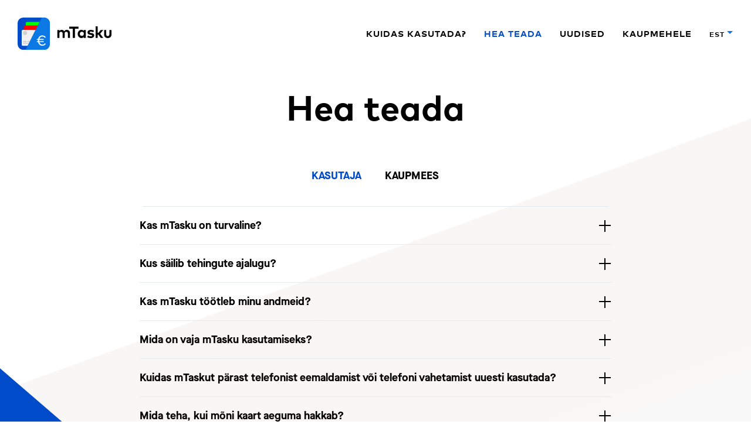

--- FILE ---
content_type: text/html; charset=utf-8
request_url: https://mtasku.ee/hea-teada/
body_size: 9582
content:
<!DOCTYPE html><html lang="et"><head><meta property="og:title" content="Rahakott sinu mobiilis - mTasku"/><meta property="og:description" content="Kasuta universaalset äppi nii tavakaupluses kui e-poes maksmiseks, ühistranspordis sõitmiseks või hoopis digitaalse töötõendina – võimalusi on lõputult."/><meta name="description" content="Kasuta universaalset äppi nii tavakaupluses kui e-poes maksmiseks, ühistranspordis sõitmiseks või hoopis digitaalse töötõendina – võimalusi on lõputult."/><meta property="og:image" content="https://res.cloudinary.com/moneery/image/upload/q_auto:best,f_auto,fl_lossy/mtasku/logos/og-image.png"/><link rel="icon" href="https://res.cloudinary.com/moneery/image/upload/w_80/mtasku/logos/favicon.png"/><meta name="viewport" content="width=device-width"/><meta charSet="utf-8"/><title>mTasku</title><meta name="next-head-count" content="3"/><link rel="preload" href="/_next/static/css/cb2ae42599ca5815298c.css" as="style"/><link rel="stylesheet" href="/_next/static/css/cb2ae42599ca5815298c.css"/><link rel="preload" href="/_next/static/css/be12b8d753271cdb2806.css" as="style"/><link rel="stylesheet" href="/_next/static/css/be12b8d753271cdb2806.css"/><link rel="preload" href="/_next/static/chunks/main-2d39d246b31358389f5f.js" as="script"/><link rel="preload" href="/_next/static/chunks/webpack-488dc228921f1fdbc0e7.js" as="script"/><link rel="preload" href="/_next/static/chunks/framework.fb76a1e3edd7b859bb1f.js" as="script"/><link rel="preload" href="/_next/static/chunks/commons.6d87b52ad0b226dfc1ef.js" as="script"/><link rel="preload" href="/_next/static/chunks/pages/_app-b9f524fb15b91f288b2c.js" as="script"/><link rel="preload" href="/_next/static/chunks/42b51c09a94b586595aa7024be36c738def92fb6.e75b4887735a57b65faa.js" as="script"/><link rel="preload" href="/_next/static/chunks/88d0627c8aea5f58c64297be5ef2ff2132cfa8ba.407cb96b9e1db49b9799.js" as="script"/><link rel="preload" href="/_next/static/chunks/pages/hea-teada-d0dd76826c15c5054f9d.js" as="script"/><style id="__jsx-2715168559">.selected.jsx-2715168559{color:#004bca;}.menu--mobile-content.jsx-2715168559{padding:140px 20px;text-align:center;}.menu--mobile-content.jsx-2715168559 .menu--mobile-lang.jsx-2715168559{display:inline;padding:15px;}.menu--mobile-content.jsx-2715168559 .header--link-container.jsx-2715168559{padding-top:30px;padding-bottom:0;}.header--link-container.first.jsx-2715168559{padding-top:60px !important;}.asd.jsx-2715168559{border-left:5px solid transparent;border-right:5px solid transparent;border-top:5px solid #0b78e3;position:absolute;top:23px;right:1px;-webkit-transition-duration:0.8s;transition-duration:0.8s;-webkit-transition-property:-webkit-transform;-webkit-transition-property:transform;transition-property:transform;}.asd.open.jsx-2715168559{-webkit-transform-origin:50% 50%;-ms-transform-origin:50% 50%;transform-origin:50% 50%;-webkit-transform:rotate(180deg);-ms-transform:rotate(180deg);transform:rotate(180deg);}.header.jsx-2715168559{z-index:5;position:absolute;top:0;width:100%;}.header--container.jsx-2715168559{display:-webkit-box;display:-webkit-flex;display:-ms-flexbox;display:flex;z-index:6;-webkit-box-pack:justify;-webkit-justify-content:space-between;-ms-flex-pack:justify;justify-content:space-between;-webkit-align-items:center;-webkit-box-align:center;-ms-flex-align:center;align-items:center;padding-top:30px;padding-bottom:30px;padding-left:30px;padding-right:30px;max-width:1240px;margin-left:auto;margin-right:auto;}.header.scrolled.jsx-2715168559{background-color:rgba(255,255,255,0.85);position:fixed;-webkit-transition:background-color 400ms linear;-ms-transition:background-color 400ms linear;-webkit-transition:background-color 400ms linear;transition:background-color 400ms linear;}.header.scrolled.jsx-2715168559>.header--container.jsx-2715168559{padding-top:15px;padding-bottom:15px;padding-top:5px;padding-bottom:5px;}.header--link-container.jsx-2715168559{padding:15px;}.header--linkmenu.jsx-2715168559{display:-webkit-box;display:-webkit-flex;display:-ms-flexbox;display:flex;-webkit-align-items:center;-webkit-box-align:center;-ms-flex-align:center;align-items:center;}.header--submenu-link.jsx-2715168559{display:block;}a.header--link.jsx-2715168559{font-size:15px;line-height:20px;font-family:MarkPro;font-weight:bold;color:#000;-webkit-text-decoration:none;text-decoration:none;-webkit-letter-spacing:1px;-moz-letter-spacing:1px;-ms-letter-spacing:1px;letter-spacing:1px;text-transform:uppercase;-webkit-transition:0.3s;transition:0.3s;border-bottom:none;outline:none;}a.header--link.jsx-2715168559:hover{color:#0b78e3;}a.header--link.selected.jsx-2715168559{color:#004bca;}.header--lang.jsx-2715168559{position:relative;}.dropdown.jsx-2715168559{position:absolute;-webkit-transition:visibility 0s linear 0.7s, opacity 0.7s ease-in-out;transition:visibility 0s linear 0.7s, opacity 0.7s ease-in-out;}.header--lang.jsx-2715168559 .header--link.jsx-2715168559{font-size:12px;cursor:pointer;}.dropdown.visible.jsx-2715168559{-webkit-transition-delay:0s;transition-delay:0s;visibility:visible;opacity:1;}.hidden-dropdown.jsx-2715168559{opacity:0;visibility:hidden;}#nav-icon3.jsx-2715168559{width:26px;height:21px;position:relative;-webkit-transform:rotate(0deg);-moz-transform:rotate(0deg);-o-transform:rotate(0deg);-webkit-transform:rotate(0deg);-ms-transform:rotate(0deg);transform:rotate(0deg);-webkit-transition:0.5s ease-in-out;-moz-transition:0.5s ease-in-out;-o-transition:0.5s ease-in-out;-webkit-transition:0.5s ease-in-out;transition:0.5s ease-in-out;cursor:pointer;}#nav-icon3.jsx-2715168559 span.jsx-2715168559{display:block;position:absolute;height:2px;width:100%;background:#000;border-radius:2px;opacity:1;left:0;-webkit-transform:rotate(0deg);-moz-transform:rotate(0deg);-o-transform:rotate(0deg);-webkit-transform:rotate(0deg);-ms-transform:rotate(0deg);transform:rotate(0deg);-webkit-transition:0.25s ease-in-out;-moz-transition:0.25s ease-in-out;-o-transition:0.25s ease-in-out;-webkit-transition:0.25s ease-in-out;transition:0.25s ease-in-out;}#nav-icon3.jsx-2715168559 span.jsx-2715168559:nth-child(1){top:0px;}#nav-icon3.jsx-2715168559 span.jsx-2715168559:nth-child(2),#nav-icon3.jsx-2715168559 span.jsx-2715168559:nth-child(3){top:10px;}#nav-icon3.jsx-2715168559 span.jsx-2715168559:nth-child(4){top:20px;}#nav-icon3.open.jsx-2715168559 span.jsx-2715168559:nth-child(1){top:10px;width:0%;left:50%;}#nav-icon3.open.jsx-2715168559 span.jsx-2715168559:nth-child(2){-webkit-transform:rotate(45deg);-moz-transform:rotate(45deg);-o-transform:rotate(45deg);-webkit-transform:rotate(45deg);-ms-transform:rotate(45deg);transform:rotate(45deg);}#nav-icon3.open.jsx-2715168559 span.jsx-2715168559:nth-child(3){-webkit-transform:rotate(-45deg);-moz-transform:rotate(-45deg);-o-transform:rotate(-45deg);-webkit-transform:rotate(-45deg);-ms-transform:rotate(-45deg);transform:rotate(-45deg);}#nav-icon3.open.jsx-2715168559 span.jsx-2715168559:nth-child(4){top:10px;width:0%;left:50%;}#menu-overlay.jsx-2715168559{position:fixed;opacity:0;visibility:hidden;width:100%;height:100%;top:0;left:0;right:0;bottom:0;background-color:#e4eaf0;z-index:-1;-webkit-transition:visibility 0s linear 0.7s, opacity 0.7s ease-in-out;transition:visibility 0s linear 0.7s, opacity 0.7s ease-in-out;}#menu-overlay.active.jsx-2715168559{-webkit-transition-delay:0s;transition-delay:0s;visibility:visible;opacity:1;}@media only screen and (max-width:800px){.header.jsx-2715168559{position:fixed;background-color:#e4eaf0;}.header--container.jsx-2715168559{padding-top:15px;padding-bottom:15px;}}@media only screen and (max-width:600px){.menu-logo.jsx-2715168559{max-width:80px;}.header--container.jsx-2715168559{padding:13px;}}.menu-logo.jsx-2715168559{-webkit-transition:0.1s;transition:0.1s;border-bottom:none;}.scrolled.jsx-2715168559 .menu-logo.jsx-2715168559{width:150px;}.mob-cross.jsx-2715168559{outline:none;}</style><style id="__jsx-988107279">.tab.jsx-988107279{display:inline;padding:0 20px;}.tab-list-item.jsx-988107279{color:#000;-webkit-text-decoration:none;text-decoration:none;text-transform:uppercase;margin:0 20px;-webkit-transition:0.3s;transition:0.3s;font-weight:700;outline:none;}.tab-list-item.jsx-988107279:hover{color:#0b78e3;cursor:pointer;}.tab-list-active.jsx-988107279{color:#004bca;}</style><style id="__jsx-1827442573">.list--item.jsx-1827442573::before{content:'';border-color:transparent #0b78e3;border-style:solid;border-width:0 0 10px 10px;display:block;height:0;width:0;left:-1.2em;top:14px;position:relative;}.list--item.jsx-1827442573{padding-top:7px;line-height:26px;}.list--item.jsx-1827442573:first-child{padding-top:0px;}@media (max-width:1024px){.list--item.jsx-1827442573{line-height:24px;}.list--item.jsx-1827442573::before{top:16px;}}</style><style id="__jsx-2628668461">.list.jsx-2628668461{margin:0.75em 0;padding:0 1.3em;list-style:none;}</style><style id="__jsx-3313615341">.accordion--item__content.jsx-3313615341{font-size:16px;}.closed.jsx-3313615341 .vertical.jsx-3313615341{-webkit-transition:all 0.5s ease-in-out;transition:all 0.5s ease-in-out;-webkit-transform:rotate(-90deg);-ms-transform:rotate(-90deg);transform:rotate(-90deg);}.closed.jsx-3313615341 .horizontal.jsx-3313615341{-webkit-transition:all 0.5s ease-in-out;transition:all 0.5s ease-in-out;-webkit-transform:rotate(-90deg);-ms-transform:rotate(-90deg);transform:rotate(-90deg);opacity:1;}.opened.jsx-3313615341{opacity:1;}.opened.jsx-3313615341 .vertical.jsx-3313615341{-webkit-transition:all 0.5s ease-in-out;transition:all 0.5s ease-in-out;-webkit-transform:rotate(90deg);-ms-transform:rotate(90deg);transform:rotate(90deg);}.opened.jsx-3313615341 .horizontal.jsx-3313615341{-webkit-transition:all 0.5s ease-in-out;transition:all 0.5s ease-in-out;-webkit-transform:rotate(90deg);-ms-transform:rotate(90deg);transform:rotate(90deg);opacity:0;}.circle-plus.jsx-3313615341{height:20px;width:20px;}.circle-plus.jsx-3313615341 .circle.jsx-3313615341{position:relative;width:2.55em;height:2.5em;border-radius:100%;}.circle-plus.jsx-3313615341 .circle.jsx-3313615341 .horizontal.jsx-3313615341{position:absolute;background-color:#000;width:20px;height:2px;left:50%;top:50%;margin-top:10px;margin-left:-1px;}.circle-plus.jsx-3313615341 .circle.jsx-3313615341 .vertical.jsx-3313615341{position:absolute;background-color:#000;width:2px;height:20px;left:50%;margin-left:8px;top:50%;}.accordion--item.jsx-3313615341{border-top:1px solid #E4EAF0;}.accordion--item-opened.jsx-3313615341 .accordion--item__icon.jsx-3313615341{-webkit-transform:rotate(180deg);-ms-transform:rotate(180deg);transform:rotate(180deg);}.accordion--item-opened.jsx-3313615341 .accordion--item__inner.jsx-3313615341{max-height:100rem;-webkit-transition-timing-function:cubic-bezier(0.895,0.03,0.685,0.22);transition-timing-function:cubic-bezier(0.895,0.03,0.685,0.22);-webkit-transition-duration:0.5s;transition-duration:0.5s;-webkit-transition-property:max-height;transition-property:max-height;}.accordion--item-opened.jsx-3313615341 .accordion--item__content.jsx-3313615341{opacity:1;-webkit-transform:translateY(0);-ms-transform:translateY(0);transform:translateY(0);-webkit-transition-delay:0.2s;transition-delay:0.2s;-webkit-transition-timing-function:ease-in-out;transition-timing-function:ease-in-out;-webkit-transition-duration:0.2s;transition-duration:0.2s;-webkit-transition-property:opacity,-webkit-transform;-webkit-transition-property:opacity,transform;transition-property:opacity,transform;}.accordion--item__line.jsx-3313615341{display:block;padding:20px 0;display:-webkit-box;display:-webkit-flex;display:-ms-flexbox;display:flex;-webkit-box-pack:justify;-webkit-justify-content:space-between;-ms-flex-pack:justify;justify-content:space-between;-webkit-align-items:center;-webkit-box-align:center;-ms-flex-align:center;align-items:center;z-index:2;position:relative;}.accordion--item-opened.jsx-3313615341>.accordion--item__line.jsx-3313615341>.accordion--item__title.jsx-3313615341{color:#004BCA;}.accordion--item__line.jsx-3313615341:hover>.accordion--item__title.jsx-3313615341{cursor:pointer;color:#0B78E3;}.accordion--item__line.jsx-3313615341:hover{cursor:pointer;}.accordion--item__title.jsx-3313615341{font-size:18px;margin:0;font-weight:700;color:#000;}.accordion--item__icon.jsx-3313615341{width:1.2rem;height:1.2rem;-webkit-transition:-webkit-transform 0.3s ease-in-out;-webkit-transition:transform 0.3s ease-in-out;transition:transform 0.3s ease-in-out;background-size:contain;background-repeat:no-repeat;background-image:url([data-uri]);opacity:0.6;}.accordion--item__inner.jsx-3313615341{max-height:0;overflow:hidden;text-transform:cubic-bezier(0.95,0.05,0.795,0.035);-webkit-transition-duration:0.5s;transition-duration:0.5s;-webkit-transition-property:max-height;transition-property:max-height;z-index:1;position:relative;}.accordion--item__content.jsx-3313615341{padding-right:30px;opacity:0;-webkit-transform:translateY(-1rem);-ms-transform:translateY(-1rem);transform:translateY(-1rem);-webkit-transition-timing-function:linear,ease;transition-timing-function:linear,ease;-webkit-transition-duration:0.1s;transition-duration:0.1s;-webkit-transition-property:opacity,-webkit-transform;-webkit-transition-property:opacity,transform;transition-property:opacity,transform;-webkit-transition-delay:0.5s;transition-delay:0.5s;padding-bottom:20px;}</style><style id="__jsx-1675269807">.accordion--list.jsx-1675269807{list-style:none;margin:0;padding:0;max-width:100%;border-radius:0.4rem;overflow:hidden;}.accordion--list.jsx-1675269807:last-child{border-bottom:1px solid #E4EAF0;}.accordion--list__item.jsx-1675269807+.accordion--list__item.jsx-1675269807{border-top:1px solid rgba(0,0,0,0.1);}</style><style id="__jsx-808838188">.tab-list.jsx-808838188{list-style:none;padding-inline-start:0px;display:-webkit-box;display:-webkit-flex;display:-ms-flexbox;display:flex;-webkit-box-pack:center;-webkit-justify-content:center;-ms-flex-pack:center;justify-content:center;}</style><style id="__jsx-908635565">.carousel--slide-content.jsx-908635565{display:-webkit-box;display:-webkit-flex;display:-ms-flexbox;display:flex;height:100%;}.carousel--slide-container.jsx-908635565{-webkit-flex:1;-ms-flex:1;flex:1;}.carousel--slide-image.jsx-908635565{width:100%;height:100%;object-fit:cover;}.carousel--slide-text.jsx-908635565{padding-left:60px;padding-right:60px;padding-top:20px;padding-bottom:20px;display:-webkit-box;display:-webkit-flex;display:-ms-flexbox;display:flex;-webkit-box-pack:center;-webkit-justify-content:center;-ms-flex-pack:center;justify-content:center;-webkit-align-items:center;-webkit-box-align:center;-ms-flex-align:center;align-items:center;-webkit-flex:1;-ms-flex:1;flex:1;}.carousel--slide-name.jsx-908635565{font-weight:700;margin-top:30px;position:relative;}.carousel--slide-arrow.jsx-908635565{position:absolute;top:4px;border-style:solid;border-width:10px 10px 0 0;border-color:#0B78E3 transparent transparent transparent;}.carousel--slide-arrowtext.jsx-908635565{margin-left:15px;}@media (max-width:700px){.carousel--slide-content.jsx-908635565{display:block;height:100%;}.carousel--slide-text.jsx-908635565{padding:30px;}.carousel--slide-image.jsx-908635565{max-width:100%;object-fit:cover;}}</style><style id="__jsx-524107305">.confirm-btn.jsx-524107305{background-color:#004bca;border-radius:10px;border:none;font-weight:700;color:white;padding:15px 28px;-webkit-text-decoration:none;text-decoration:none;cursor:pointer;font-family:'MaisonNeue';-webkit-transition:0.3s;transition:0.3s;max-width:300px;margin-left:auto;margin-right:auto;margin-top:30px;}.confirm-btn.jsx-524107305:hover{background-color:#0b78e3;}#sso-modal.jsx-524107305{margin-bottom:0.5em;line-height:26px;}.mdiv.jsx-524107305{height:20px;width:2px;margin-left:0px;background-color:black;-webkit-transform:rotate(45deg);-ms-transform:rotate(45deg);transform:rotate(45deg);z-index:1;-webkit-transition:0.3s;transition:0.3s;}.md.jsx-524107305{height:20px;width:2px;background-color:black;-webkit-transform:rotate(90deg);-ms-transform:rotate(90deg);transform:rotate(90deg);z-index:2;-webkit-transition:0.3s;transition:0.3s;}.footer--link.jsx-524107305{color:#fff;-webkit-text-decoration:none;text-decoration:none;font-weight:100;cursor:pointer;border-bottom:none;outline:none;}.footer--link.jsx-524107305:hover{color:#0b78e3;}.ssoframe.jsx-524107305{width:100%;height:400px;}.modal-close.jsx-524107305{position:absolute;top:8px;right:14px;outline:none;}.modal-close.jsx-524107305:hover{cursor:pointer;}.modal-close.jsx-524107305:hover div.jsx-524107305{background-color:#0b78e3;}.modal.jsx-524107305{position:fixed;top:0;left:0;width:100%;height:100%;background:rgba(0,0,0,0.6);}.modal.jsx-524107305 .modal-main.jsx-524107305{position:fixed;background:white;width:80%;min-height:400px;top:50%;left:50%;-webkit-transform:translate(-50%,-50%);-ms-transform:translate(-50%,-50%);transform:translate(-50%,-50%);padding:40px;text-align:center;max-width:1000px;}.modal-main.jsx-524107305{display:-webkit-box;display:-webkit-flex;display:-ms-flexbox;display:flex;-webkit-align-items:center;-webkit-box-align:center;-ms-flex-align:center;align-items:center;-webkit-box-pack:center;-webkit-justify-content:center;-ms-flex-pack:center;justify-content:center;}.display-block.jsx-524107305{display:block;z-index:10;}.display-none.jsx-524107305{display:none;}</style><style id="__jsx-3571737683">.logo.jsx-3571737683{max-width:160px;}.store-button.jsx-3571737683{max-width:220px;-webkit-transition:0.3s;transition:0.3s;}.button-container.jsx-3571737683>a.jsx-3571737683{border-bottom:none;}.store-button.jsx-3571737683:hover{opacity:0.8;}.footer.jsx-3571737683{padding-top:150px;padding-bottom:130px;}.footer--text.jsx-3571737683{font-size:16px;}.footer--link.jsx-3571737683{color:#FFF;-webkit-text-decoration:none;text-decoration:none;font-weight:100;border-bottom:none;}.footer--link.jsx-3571737683:hover{color:#0B78E3;}</style><style id="__jsx-1994167009">.container.jsx-1994167009{max-width:1240px;padding-left:15px;padding-right:15px;margin:0 auto;}@media (min-width:600px){.container.jsx-1994167009{padding-left:20px;padding-right:20px;}}@media (min-width:1024px){.container.jsx-1994167009{padding-left:30px;padding-right:30px;}}</style><style id="__jsx-4278215428">.wrapper.jsx-4278215428{position:relative;}.content.jsx-4278215428{z-index:10;position:relative;}.header-main.jsx-4278215428{position:absolute;z-index:1;width:100%;top:0;height:1200px;}.header-bright.jsx-4278215428{position:absolute;z-index:0;width:100%;top:0;height:2500px;background:linear-gradient( 205deg, rgba(217,229,240,0.2) 0%, rgba(224,215,206,0.2) 70%, rgba(255,255,255,1) 70% );}@media only screen and (max-width:1300px) and (min-width:600px){.header-main.jsx-4278215428{height:800px;}.header-bright.jsx-4278215428{height:1500px;}}@media only screen and (max-width:600px){.header-main.jsx-4278215428{height:600px;}.header-bright.jsx-4278215428{height:1200px;}}.front-1.jsx-4278215428{stop-color:#d9e5f0;stop-opacity:1;}.front-2.jsx-4278215428{stop-color:#e0d7ce;stop-opacity:1;}.kaupmehele-1.jsx-4278215428{stop-color:#ebe5de;stop-opacity:1;}.kaupmehele-2.jsx-4278215428{stop-color:#d9e2ea;stop-opacity:1;}.kuidas-1.jsx-4278215428{stop-color:#ced7e0;stop-opacity:1;}.kuidas-2.jsx-4278215428{stop-color:#d5e0ce;stop-opacity:1;}.footer-fill.jsx-4278215428,.footer-fill-2.jsx-4278215428,.footer-fill-3.jsx-4278215428{fill:rgba(0,75,202,1);}.footer-fill-2.jsx-4278215428,.footer-fill-3.jsx-4278215428{display:none;}@media only screen and (max-width:1024px){.footer-fill.jsx-4278215428{display:none;}}@media only screen and (max-width:600px){.footer-fill-2.jsx-4278215428{display:block;}}@media only screen and (max-width:1024px){.footer-fill-3.jsx-4278215428{display:block;}}.footer-blue.jsx-4278215428{position:absolute;z-index:1;width:100%;bottom:0;height:1300px;}@media only screen and (max-width:1024px) and (min-width:600px){.footer-blue.jsx-4278215428{height:1000px;}}.footer-bright.jsx-4278215428{position:absolute;z-index:0;width:100%;bottom:0;height:2000px;background:linear-gradient( 160deg, rgba(255,255,255,1) 30%, rgba(224,215,206,0.2) 30%, rgba(217,229,240,0.2) 100% );}@media only screen and (max-width:600px){.footer-bright.jsx-4278215428{height:2600px;}}</style></head><body><div id="__next"><div><div class="jsx-4278215428 wrapper"><div class="jsx-4278215428 content"><div class="jsx-2715168559 header false"><div class="jsx-2715168559 header--container"><a style="display:flex;border-bottom:none" class="jsx-2715168559" href="/"><img src="https://res.cloudinary.com/moneery/image/upload/w_160/mtasku/logos/logo.svg" width="160" alt="Logo" class="jsx-2715168559 menu-logo"/></a><div class="jsx-2715168559 header--linkmenu"><div class="jsx-2715168559 header--link-container"><a class="jsx-2715168559 header--link " href="/kuidas-kasutada/">Kuidas kasutada?</a></div><div class="jsx-2715168559 header--link-container"><a class="jsx-2715168559 header--link selected" href="/hea-teada/">Hea teada</a></div><div class="jsx-2715168559 header--link-container"><a class="jsx-2715168559 header--link " href="/uudised/">Uudised</a></div><div class="jsx-2715168559 header--link-container"><a class="jsx-2715168559 header--link " href="/kaupmehele/">Kaupmehele</a></div><div class="jsx-2715168559 header--link-container header--lang"><a role="link" tabindex="0" class="jsx-2715168559 header--link">EST<span class="jsx-2715168559 asd"></span></a><div class="jsx-2715168559 dropdown hidden-dropdown"><a class="jsx-2715168559 header--link header--submenu-link" href="/ru/hea-teada/">RUS</a><a class="jsx-2715168559 header--link header--submenu-link" href="/en/hea-teada/">ENG</a></div></div></div></div></div><div class="jsx-1994167009 container"><div class="text-center"><h1>Hea teada</h1></div><hr class="separator separator--medium"/><div class="Grid_row__3VVSN Grid_center__1R0MS"><div class="Grid_column__iRr0n Grid_sm-12__1LOYW Grid_md-10__1Ic0z Grid_lg-8__3hi9v"><div class="jsx-808838188 tabs"><ol class="jsx-808838188 tab-list"><li role="link" tabindex="0" class="jsx-988107279 tab-list-item tab-list-active">Kasutaja</li><li role="link" tabindex="0" class="jsx-988107279 tab-list-item">Kaupmees</li></ol><div class="jsx-808838188 tab-content"><hr class="separator separator--medium"/><div class="jsx-1675269807 wrapper"><ul class="jsx-1675269807 accordion--list"><li class="jsx-1675269807 accordion--list__item"><div class="jsx-3313615341 accordion--item"><div class="jsx-3313615341 accordion--item__line"><h3 class="jsx-3313615341 accordion--item__title">Kas mTasku on turvaline?</h3><span class="jsx-3313615341 circle-plus closed"><span class="jsx-3313615341 circle"><span class="jsx-3313615341 horizontal"></span><span class="jsx-3313615341 vertical"></span></span></span></div><div class="jsx-3313615341 accordion--item__inner"><div class="jsx-3313615341 accordion--item__content"><div class="text"><p><b>Turvalisus on meie prioriteet!</b> Võrreldes tavalise rahakotiga ei ole mobiilset rahakotti põhimõtteliselt võimalik kaotada või varastada.</p><p>Lisaks <b>telefoni ekraaniparoolile</b> on mTasku <b>isikustatud</b> ning suuremad tehingud on kaitstud <b>turvakoodiga</b>.</p><p>mTaskuga maksmiseks ei piisa vaid telefoni viipamisest, tehing toimib siis, kui on avatud äpp.</p><p>mTaskusse lisatud pangakaartide andmed salvestatakse <b>LHV</b> panga makseprotsessori <b>EveryPay</b> turvalisesse kaardihoidlasse.</p><p>Kõik mTasku tehingud on krüpteeritud ja on <b>nähtavad ainult sulle</b>.</p><p>Kõik sinu mTasku kaudu antavad teenuse juhtimiskäsklused on signeeritud ning neid kontrollitakse topelt-serverite poolt iga toimingu korral.</p><p><b>Lisaks sellele saab mTaskut kaitsta veel mitmes sammus:</b></p></div><ul class="jsx-2628668461 list"><li class="jsx-1827442573 list--item">Telefoni avamine PIN-koodi, sõrmejälje või naötuvastusega.</li><li class="jsx-1827442573 list--item">mTasku äpi avamisel mTasku salakoodi küsimine, sõrmejälje- või näotuvastus.</li><li class="jsx-1827442573 list--item">Salakoodi küsimine või sõrmejälje tuvastamine üle 50 € makse tegemisel. Salakoodita automaatmakse (kuni 50 €) saab lülitada sisse ja välja pangakaardi seadetes.</li></ul></div></div></div><div class="jsx-3313615341 accordion--item"><div class="jsx-3313615341 accordion--item__line"><h3 class="jsx-3313615341 accordion--item__title">Kus säilib tehingute ajalugu?</h3><span class="jsx-3313615341 circle-plus closed"><span class="jsx-3313615341 circle"><span class="jsx-3313615341 horizontal"></span><span class="jsx-3313615341 vertical"></span></span></span></div><div class="jsx-3313615341 accordion--item__inner"><div class="jsx-3313615341 accordion--item__content"><div class="text"><p>mTaskus säilib mugavalt kõikide tehingute ajalugu. Makstes ostude eest mTaskuga, ei pea sa enam kaasa võtma paberkandjal ostutšekki.</p><p>Kõikide tehingute nimekirja leiad mTasku menüüst <b>„Tehingute ajaloo“</b> alt, kus on kuupõhiselt salvestatud ka kõik ostutšekid. Konkreetse kviitungi leiad kiiresti otsingu abil teeninduskoha või isegi kauba järgi.</p><p>Tehingute ajalugu säilitatakse 2 aastat. Maksekaardi-kohase tehingute ülevaate leiad lisaks vastava maksekaardi alt, kui puudutad valimiseks sõrmega ekraanil sobivat kaarti ja valid <b>„Tehingute ajalugu“</b>.</p><p>Soovi korral saad iga ostutšeki mugavalt <b>pdf-formaadis</b> edasi saata. Selle jaoks ava soovitud <b>mKviitung</b> ning vajuta nupule <b>„Saada“</b>. Raamatupidamisse saatmiseks peab ettevõte olema CostPocket klient.</p><p>Sealsamas on võimalik vajadusel ka ostu tühistada. Tühistamine peab olema algatatud kassa poolt ning selle tulemuseks tagastatakse kasutajale vastava maksekanali kaudu tehingu summa.</p><p>Tühistamine toimib ainult siis, kui kaupmehe kassasüsteem seda võimaldab.</p></div></div></div></div><div class="jsx-3313615341 accordion--item"><div class="jsx-3313615341 accordion--item__line"><h3 class="jsx-3313615341 accordion--item__title">Kas mTasku töötleb minu andmeid?</h3><span class="jsx-3313615341 circle-plus closed"><span class="jsx-3313615341 circle"><span class="jsx-3313615341 horizontal"></span><span class="jsx-3313615341 vertical"></span></span></span></div><div class="jsx-3313615341 accordion--item__inner"><div class="jsx-3313615341 accordion--item__content"><div class="text"><p>Sinu andmeid töödeldakse lepingu täitmise eesmärgil ning edastatakse kolmandatele osapooltele tehingu toimimiseks vajalikus ulatuses.</p><p>mTasku võib edastada kaupmeestele ja kolmandate osapoolte sisusteenuste pakkujatele sinu nime, isikukoodi ja telefoninumbri ning maksetehingu andmeid juhul, kui sa oled aktsepteerinud vastava teenuspakkuja tingimused.</p><p>Reklaami vms info saamiseks saad iga teenuskaardi puhul ise vastava kinnituse anda, tehes sobivad valikud vastava kaardi lahtri „Seaded“ all.</p><p>Tehingute andmed hoitakse turvaliselt äpis ning neid ei edastata kolmandatele isikutele. Ostutšekid on kättesaadavad ainult sulle ja vastavale kaupmehele ning ei lähe sinu telefonist kaduma.</p></div></div></div></div><div class="jsx-3313615341 accordion--item"><div class="jsx-3313615341 accordion--item__line"><h3 class="jsx-3313615341 accordion--item__title">Mida on vaja mTasku kasutamiseks?</h3><span class="jsx-3313615341 circle-plus closed"><span class="jsx-3313615341 circle"><span class="jsx-3313615341 horizontal"></span><span class="jsx-3313615341 vertical"></span></span></span></div><div class="jsx-3313615341 accordion--item__inner"><div class="jsx-3313615341 accordion--item__content"><div class="text"><p>Mõnede teenuste puhul on vaja, et sinu telefoni oleks paigaldatud uusim tarkvaraversioon või NFC toega SIM-kaart.</p><p><a href="/kuidas-kasutada#mis-on-nfc">Loe lähemalt, mis on NFC SIM-kaart ning kuidas kontrollida, milline SIM-kaart on su telefonis.</a></p><p>mTaskuga maksete tegemise eelduseks on mTasku rakenduse isikustamine. Rakendust on vaja isikustada ainult ühe korra ning selleks on võimalik kasutada Mobiil-ID, Smart-ID ja pangalinkide kaudu autentimist.</p><p><a href="/kuidas-kasutada/">Loe lähemalt selle kohta, kuidas alustada mTasku kasutamist</a></p></div></div></div></div><div class="jsx-3313615341 accordion--item"><div class="jsx-3313615341 accordion--item__line"><h3 class="jsx-3313615341 accordion--item__title">Kuidas mTaskut pärast telefonist eemaldamist või telefoni vahetamist uuesti kasutada?</h3><span class="jsx-3313615341 circle-plus closed"><span class="jsx-3313615341 circle"><span class="jsx-3313615341 horizontal"></span><span class="jsx-3313615341 vertical"></span></span></span></div><div class="jsx-3313615341 accordion--item__inner"><div class="jsx-3313615341 accordion--item__content"><div class="text"><p>mTasku taastamiseks laadi alla mTasku rakendus ning registreeri ennast uuesti kasutajaks.</p><p>Leia seadete alt nupp <b>„Taasta mTasku“</b>, mis taastab sinu teenuskaardid ja kviitungid. Turvalisuse huvides tuleb sul pangakaardid aga uuesti lisada.</p><p>Kui vahetad telefoni või kustutad mTaskust kogemata kehtiva Ühiskaardi, saad oma olemasoleva kaardi taastada ning kasutamist jätkata. Selle jaoks kustuta pärast mTasku taastamist Ühiskaart ja lisa see mTaskusse uuesti. Ühiskaardi taastamine on sulle lisatasuta.</p></div></div></div></div><div class="jsx-3313615341 accordion--item"><div class="jsx-3313615341 accordion--item__line"><h3 class="jsx-3313615341 accordion--item__title">Mida teha, kui mõni kaart aeguma hakkab?</h3><span class="jsx-3313615341 circle-plus closed"><span class="jsx-3313615341 circle"><span class="jsx-3313615341 horizontal"></span><span class="jsx-3313615341 vertical"></span></span></span></div><div class="jsx-3313615341 accordion--item__inner"><div class="jsx-3313615341 accordion--item__content"><div class="text"><p>Kui sul on telefonis lubatud mTasku rakenduse teavituste saamine, siis saad sa 30-päeva enne kaardi tähtaja lõppemist selle kohta vastava meeldetuletuse.</p><p>Kui mTaskus on kaardi värv muutunud halliks, tähendab see, et kaart on aegunud ja ei ole enam aktiivne.</p></div></div></div></div><div class="jsx-3313615341 accordion--item"><div class="jsx-3313615341 accordion--item__line"><h3 class="jsx-3313615341 accordion--item__title">Mida teha kui mobiiltelefon kaob või varastatakse</h3><span class="jsx-3313615341 circle-plus closed"><span class="jsx-3313615341 circle"><span class="jsx-3313615341 horizontal"></span><span class="jsx-3313615341 vertical"></span></span></span></div><div class="jsx-3313615341 accordion--item__inner"><div class="jsx-3313615341 accordion--item__content"><div class="text"><p>Telefoni kaotamise või varguse korral tuleb mTasku koheselt sulgeda <a href="#">mTasku veebis</a> või helistades Telia klienditeenindusnumbrile 123.</p></div></div></div></div><div class="jsx-3313615341 accordion--item"><div class="jsx-3313615341 accordion--item__line"><h3 class="jsx-3313615341 accordion--item__title">Miks mul on vaja NFC SIM-kaarti?</h3><span class="jsx-3313615341 circle-plus closed"><span class="jsx-3313615341 circle"><span class="jsx-3313615341 horizontal"></span><span class="jsx-3313615341 vertical"></span></span></span></div><div class="jsx-3313615341 accordion--item__inner"><div class="jsx-3313615341 accordion--item__content"><div class="text"><p>Telefoni NFC on vajalik ühenduse loomiseks validaatori ja telefoni ning selles asuva rakenduse vahel. <b>NFC SIM-kaart on aga vajalik rakenduste, teenuste ja kasutajatega seotud andmete turvaliseks salvestamiseks ning NFC kaudu välisele seadmele esitamiseks</b>.</p><p>NFC SIM-kaart töötab telefonis nagu tavaline SIM-kaart või Mobiil-ID SIM-kaart. Seda saab kasutada aastaid ning selle väljavahetamiseks puudub otsene vajadus, kuni kaart ei saa kahjustada või kuni senine kaart uude seadmesse enam ei sobi. Lähitulevikus annab NFC tehnoloogia võimaluse lisada mTaskusse isikut tõendavaid dokumente, töötõendeid ning kontori- ja koduvõtmeid.</p><p>NFC SIM-kaardi olemasolu oma telefonis saad kontrollida mTasku äpi seadetest.</p></div></div></div></div></li></ul></div></div></div></div></div><div style="padding:280px"></div><div class="hidden"><div class="Grid_row__3VVSN Grid_center__1R0MS"><div class="Grid_column__iRr0n Grid_sm-12__1LOYW Grid_md-10__1Ic0z Grid_lg-8__3hi9v"><div class="text-center"><h1>Mida räägivad mTaskust kasutajad ja partnerid?</h1></div></div></div><hr class="separator separator--medium"/><div class="carousel-root"><div class="carousel carousel-slider" style="width:100%"><ul class="control-dots"><li class="dot selected" value="0" role="button" tabindex="0" aria-label="slide item 1"></li><li class="dot" value="1" role="button" tabindex="0" aria-label="slide item 2"></li><li class="dot" value="2" role="button" tabindex="0" aria-label="slide item 3"></li></ul><button type="button" aria-label="previous slide / item" class="control-arrow control-prev"></button><div class="slider-wrapper axis-horizontal"><ul class="slider animated" style="-webkit-transform:translate3d(-100%,0,0);-ms-transform:translate3d(-100%,0,0);-o-transform:translate3d(-100%,0,0);transform:translate3d(-100%,0,0);-webkit-transition-duration:350ms;-moz-transition-duration:350ms;-o-transition-duration:350ms;transition-duration:350ms;-ms-transition-duration:350ms"><li class="slide"><div class="jsx-908635565 carousel--slide-content"><div class="jsx-908635565 carousel--slide-container"><img src="https://res.cloudinary.com/moneery/image/upload/q_auto:best,f_auto,fl_lossy/mtasku/carousel/henryjakobson.png" width="600" class="jsx-908635565 carousel--slide-image"/></div><div class="jsx-908635565 carousel--slide-text"><div class="jsx-908635565"><p class="jsx-908635565">Mind kaasati algeselt lihtsalt eksperimenteerima, et kogeda, kuidas rakendus tundub. Sellest on nüüd möödas ligi pool aastat. Rakendust kasutan ma tänase päevani. Loodan, et ostukohti lisandub rakendusse veelgi, aga juba praegu on piisavalt hea, et mind enda poole võita. Kiidan!</p><p class="jsx-908635565 carousel--slide-name"><span class="jsx-908635565 carousel--slide-arrow"></span><span class="jsx-908635565 carousel--slide-arrowtext">Henry Jakobson</span></p></div></div></div></li><li class="slide selected previous"><div class="jsx-908635565 carousel--slide-content"><div class="jsx-908635565 carousel--slide-container"><img src="https://res.cloudinary.com/moneery/image/upload/w_605,q_auto:best,f_auto,fl_lossy/mtasku/carousel/hannamartinson.png" width="600" class="jsx-908635565 carousel--slide-image"/></div><div class="jsx-908635565 carousel--slide-text"><div class="jsx-908635565"><p class="jsx-908635565">mTasku on minu viimase aja kõige lemmikum elulihtsustav funktsioon. Kassaläbimine läheb imekiirelt – saan hakata kohe toiduasju kotti laduma ega pea kassa juures ootama, et kaardimaksel kood sisestada. Makse kinnitamiseks pean vaid korra telefoniekraani puudutama ja ost ongi tehtud. Lisaks on tšekid mugavalt telefonis, mitte rahakotile volüümi andmas. Superlihtne kasutada ja soovitan kuumalt kõigile!</p><p class="jsx-908635565 carousel--slide-name"><span class="jsx-908635565 carousel--slide-arrow"></span><span class="jsx-908635565 carousel--slide-arrowtext">Hanna Martinson</span></p></div></div></div></li><li class="slide"><div class="jsx-908635565 carousel--slide-content"><div class="jsx-908635565 carousel--slide-container"><img src="https://res.cloudinary.com/moneery/image/upload/q_auto:best,f_auto,fl_lossy/mtasku/carousel/jesperparve.png" width="600" class="jsx-908635565 carousel--slide-image"/></div><div class="jsx-908635565 carousel--slide-text"><div class="jsx-908635565"><p class="jsx-908635565">Mina, kui minimalist, tervitasin suure kummardusega mTasku tulekut. Lihtne ja arusaadav seadistada ning ka kasutada. Aga kõige rõõmsamaks tegi mind see, et tüütud panga- ning kliendikaardid on mu telefoni küljest kadunud. Vähem asju, lihtsam elu.</p><p class="jsx-908635565 carousel--slide-name"><span class="jsx-908635565 carousel--slide-arrow"></span><span class="jsx-908635565 carousel--slide-arrowtext">Jesper Parve</span></p></div></div></div></li><li class="slide"><div class="jsx-908635565 carousel--slide-content"><div class="jsx-908635565 carousel--slide-container"><img src="https://res.cloudinary.com/moneery/image/upload/q_auto:best,f_auto,fl_lossy/mtasku/carousel/henryjakobson.png" width="600" class="jsx-908635565 carousel--slide-image"/></div><div class="jsx-908635565 carousel--slide-text"><div class="jsx-908635565"><p class="jsx-908635565">Mind kaasati algeselt lihtsalt eksperimenteerima, et kogeda, kuidas rakendus tundub. Sellest on nüüd möödas ligi pool aastat. Rakendust kasutan ma tänase päevani. Loodan, et ostukohti lisandub rakendusse veelgi, aga juba praegu on piisavalt hea, et mind enda poole võita. Kiidan!</p><p class="jsx-908635565 carousel--slide-name"><span class="jsx-908635565 carousel--slide-arrow"></span><span class="jsx-908635565 carousel--slide-arrowtext">Henry Jakobson</span></p></div></div></div></li><li class="slide selected previous"><div class="jsx-908635565 carousel--slide-content"><div class="jsx-908635565 carousel--slide-container"><img src="https://res.cloudinary.com/moneery/image/upload/w_605,q_auto:best,f_auto,fl_lossy/mtasku/carousel/hannamartinson.png" width="600" class="jsx-908635565 carousel--slide-image"/></div><div class="jsx-908635565 carousel--slide-text"><div class="jsx-908635565"><p class="jsx-908635565">mTasku on minu viimase aja kõige lemmikum elulihtsustav funktsioon. Kassaläbimine läheb imekiirelt – saan hakata kohe toiduasju kotti laduma ega pea kassa juures ootama, et kaardimaksel kood sisestada. Makse kinnitamiseks pean vaid korra telefoniekraani puudutama ja ost ongi tehtud. Lisaks on tšekid mugavalt telefonis, mitte rahakotile volüümi andmas. Superlihtne kasutada ja soovitan kuumalt kõigile!</p><p class="jsx-908635565 carousel--slide-name"><span class="jsx-908635565 carousel--slide-arrow"></span><span class="jsx-908635565 carousel--slide-arrowtext">Hanna Martinson</span></p></div></div></div></li></ul></div><button type="button" aria-label="next slide / item" class="control-arrow control-next"></button></div></div></div><div class="jsx-3571737683 footer"><div class="Grid_row__3VVSN"><div class="Grid_column__iRr0n Grid_sm-12__1LOYW Grid_md-4__1zwg9 Grid_lg-3__2umVb text--center-sm"><img src="https://res.cloudinary.com/moneery/image/upload/w_160/mtasku/logos/logo-white.svg" class="jsx-3571737683 logo img-responsive"/><p class="jsx-3571737683 text-white text--margin footer--text"></p><hr class="separator separator--medium hidden--md hidden--lg"/></div><div class="Grid_column__iRr0n Grid_lg-1__1CjBE hidden--sm hidden--md"></div><div class="Grid_column__iRr0n Grid_sm-12__1LOYW Grid_md-4__1zwg9 Grid_lg-3__2umVb text--center-sm"><p class="jsx-3571737683 text-white">Laadi mTasku äpp alla:</p><p class="jsx-3571737683 text--margin button-container"><a href="https://apps.apple.com/ee/app/mtasku/id983519929" class="jsx-3571737683"><img src="https://res.cloudinary.com/moneery/image/upload/w_220/mtasku/logos/apple-et.svg" width="220" class="jsx-3571737683 store-button img-responsive"/></a></p><p class="jsx-3571737683 text--margin button-container"><a href="https://play.google.com/store/apps/details?id=ee.telekom.k6mm.app" class="jsx-3571737683"><img src="https://res.cloudinary.com/moneery/image/upload/w_220/mtasku/logos/googleplay-et.svg" width="220" class="jsx-3571737683 store-button img-responsive"/></a></p><hr class="separator separator--medium hidden--md hidden--lg"/></div><div class="Grid_column__iRr0n Grid_lg-1__1CjBE hidden--sm hidden--md"></div><div class="Grid_column__iRr0n Grid_sm-12__1LOYW Grid_md-4__1zwg9 Grid_lg-3__2umVb text--center-sm"><p class="jsx-3571737683"><a target="_blank" href="" class="jsx-3571737683 footer--link"></a></p><p class="jsx-3571737683 text--margin-small"><a class="jsx-3571737683 footer--link" href="/kontaktid/">Kontaktid</a></p><p class="jsx-3571737683 text--margin-small"><a class="jsx-3571737683 footer--link" href="/hea-teada/">Hea teada</a></p><div id="sso-modal" class="jsx-524107305 text--margin-small"><a role="link" tabindex="0" class="jsx-524107305 footer--link">Sulge mTasku</a><div class="jsx-524107305 modal display-none"><section class="jsx-524107305 modal-main"><iframe frameBorder="0" title="sso-iframe" class="jsx-524107305 ssoframe"></iframe><div role="button" tabindex="0" class="jsx-524107305 modal-close"><div class="jsx-524107305 mdiv"><div class="jsx-524107305 md"></div></div></div></section></div></div><p class="jsx-3571737683"><a href="javascript:CookieConsent.show();" class="jsx-3571737683 footer--link"></a></p></div></div></div></div></div><div class="jsx-4278215428 footer-blue"><svg width="100%" height="100%" viewBox="0 0 100 100" preserveAspectRatio="none" class="jsx-4278215428"><polygon points="0,0 0,100 100,100 100,85 0,0" class="jsx-4278215428 footer-fill"></polygon><polygon points="0,0 0,100 100,100 100,20 0,0" class="jsx-4278215428 footer-fill-2"></polygon><polygon points="0,0 0,100 100,100 100,45 0,0" class="jsx-4278215428 footer-fill-3"></polygon></svg></div><div class="jsx-4278215428 footer-bright"></div></div></div></div><script id="__NEXT_DATA__" type="application/json">{"props":{"pageProps":{}},"page":"/hea-teada","query":{},"buildId":"0RS4zmgP9sskcOcA4fjHX","nextExport":true,"autoExport":true,"isFallback":false}</script><script nomodule="" src="/_next/static/chunks/polyfills-5143973cdc69252736dd.js"></script><script src="/_next/static/chunks/main-2d39d246b31358389f5f.js" async=""></script><script src="/_next/static/chunks/webpack-488dc228921f1fdbc0e7.js" async=""></script><script src="/_next/static/chunks/framework.fb76a1e3edd7b859bb1f.js" async=""></script><script src="/_next/static/chunks/commons.6d87b52ad0b226dfc1ef.js" async=""></script><script src="/_next/static/chunks/pages/_app-b9f524fb15b91f288b2c.js" async=""></script><script src="/_next/static/chunks/42b51c09a94b586595aa7024be36c738def92fb6.e75b4887735a57b65faa.js" async=""></script><script src="/_next/static/chunks/88d0627c8aea5f58c64297be5ef2ff2132cfa8ba.407cb96b9e1db49b9799.js" async=""></script><script src="/_next/static/chunks/pages/hea-teada-d0dd76826c15c5054f9d.js" async=""></script><script src="/_next/static/0RS4zmgP9sskcOcA4fjHX/_buildManifest.js" async=""></script><script src="/_next/static/0RS4zmgP9sskcOcA4fjHX/_ssgManifest.js" async=""></script><script defer src="https://static.cloudflareinsights.com/beacon.min.js/vcd15cbe7772f49c399c6a5babf22c1241717689176015" integrity="sha512-ZpsOmlRQV6y907TI0dKBHq9Md29nnaEIPlkf84rnaERnq6zvWvPUqr2ft8M1aS28oN72PdrCzSjY4U6VaAw1EQ==" data-cf-beacon='{"version":"2024.11.0","token":"3d3566f08e0742dc99ab8631755884bd","r":1,"server_timing":{"name":{"cfCacheStatus":true,"cfEdge":true,"cfExtPri":true,"cfL4":true,"cfOrigin":true,"cfSpeedBrain":true},"location_startswith":null}}' crossorigin="anonymous"></script>
</body></html>

--- FILE ---
content_type: text/css; charset=utf-8
request_url: https://mtasku.ee/_next/static/css/cb2ae42599ca5815298c.css
body_size: 1469
content:
@font-face{font-family:MarkPro;font-weight:100;src:url(/_next/static/media/font.359cfc033ca2d34259a9af78ad87fafe.woff);src:url(/_next/static/media/font.dc9a20b52c9acd1769d6a2ed7c0fa2ac.woff2) format("woff")}@font-face{font-family:MarkPro;font-weight:700;src:url(/_next/static/media/font.359cfc033ca2d34259a9af78ad87fafe.woff) format("woff2"),url(/_next/static/media/font.dc9a20b52c9acd1769d6a2ed7c0fa2ac.woff2) format("woff")}@font-face{font-family:MaisonNeue;font-weight:100;src:url(/_next/static/media/MaisonNeueWEB-Book.788d46c4cc60f91d78b3a33e7b6f63be.woff);src:url(/_next/static/media/MaisonNeueWEB-Book.7b47368d4d621bd07cea0bb492093a95.woff2) format("woff")}@font-face{font-family:MaisonNeue;font-weight:700;src:url(/_next/static/media/MaisonNeueWEB-Bold.056d8eea34eb9c61ba178da47f992059.woff);src:url(/_next/static/media/MaisonNeueWEB-Bold.f329c2d45e940e4c0966f8a32bc34712.woff2) format("woff")}h1{font-weight:700;line-height:60px;font-size:60px;font-family:MarkPro}h2{line-height:38px;font-size:30px;font-weight:100;font-family:MaisonNeue}p{line-height:26px}body,p{font-size:18px;font-weight:100;font-family:MaisonNeue;margin:0}body{color:#000;background:#fff;-webkit-font-smoothing:antialiased}html[lang=ru] body,html[lang=ru] h2,html[lang=ru] p{font-family:NeueHelvetica,sans-serif}@media (max-width:1024px){h1{line-height:44px!important;font-size:40px!important}h2{line-height:30px!important;font-size:22px!important}body,p{line-height:24px;font-size:16px}}.img-responsive{width:100%;height:auto}@media only screen and (max-width:1024px) and (min-width:601px){.hidden--md{display:none}}@media only screen and (max-width:600px){.hidden--sm{display:none}}@media only screen and (min-width:1024px){.hidden--lg{display:none}}a{color:#004bca;text-decoration:none;font-weight:700;transition:.3s;border-bottom:2px solid #004bca}a:hover{color:#0b78e3;border-bottom-color:#0b78e3}.anchor.is-text-color.is-underlined.text-weight-normal{border-bottom:none}.separator{margin:0;border:0}.separator--small{margin-top:10px;margin-bottom:10px}.separator--medium{margin-top:20px;margin-bottom:20px}.separator--large{margin-top:40px;margin-bottom:40px}.separator--sxl{margin-top:50px;margin-bottom:50px}.separator--xl{margin-top:80px;margin-bottom:80px}.text-center{text-align:center}.text-white{color:#fff}@media only screen and (max-width:600px){.text--center-sm{text-align:center}.separator--sxl{margin-top:25px;margin-bottom:25px}.separator--xl{margin-top:40px;margin-bottom:40px}.separator--large{margin-top:20px;margin-bottom:20px}}.text--margin{margin-top:1em}.text--margin-none{margin-top:0}.text--margin-small{margin-top:.5em}.text--margin-large{margin-top:2em}.text>p{margin-top:15px}.text>p:first-child{margin-top:0}.accordion--item__content>.text>p{font-size:16px}.hidden{display:none}.header+.container{padding-top:140px}@media only screen and (max-width:600px){.header+.container{padding-top:80px}}body.scroll-disabled{margin:0;height:100%;overflow:hidden}.alt-links a,.h2-link{font-weight:100;border-bottom:none}.kaupmehele-hero-2{display:none}@media only screen and (max-width:1130px){.kaupmehele-hero-1{display:none}.kaupmehele-hero-2{display:block}}.rightimg{text-align:right}@media only screen and (min-width:1024px) and (max-width:1600px){.hero-img{max-width:450px}.hero-img-2{max-width:300px}.header+.container{padding-top:110px}}body{overflow-x:hidden}.carousel.carousel-slider .control-arrow,.carousel .control-arrow{transition:all .25s ease-in;opacity:1;filter:alpha(opacity=40);z-index:2;top:20px;background:none;border:0;font-size:32px;cursor:pointer}.carousel .control-arrow:hover{opacity:1;filter:alpha(opacity=100)}.carousel.carousel-slider .control-arrow:before,.carousel .control-arrow:before{margin:0 5px;display:inline-block;border-top:8px solid transparent;border-bottom:8px solid transparent;content:""}.carousel .control-disabled.control-arrow{opacity:0;filter:alpha(opacity=0);cursor:inherit;display:none}.carousel .control-prev.control-arrow{left:0}.carousel .control-prev.control-arrow:before{border-right:8px solid #fff}.carousel .control-next.control-arrow{right:0}.carousel .control-next.control-arrow:before{border-left:8px solid #004bca}.carousel-root{outline:none;max-width:1035px;margin-left:auto;margin-right:auto}.carousel{position:relative;width:100%}.carousel *{box-sizing:border-box}.carousel .carousel{position:relative}.carousel .control-arrow{outline:0;border:0;background:none;top:50%;margin-top:-13px;font-size:18px}.carousel .thumbs-wrapper{margin:20px;overflow:hidden}.carousel .thumbs{transition:all .15s ease-in;transform:translateZ(0);position:relative;list-style:none;white-space:nowrap}.carousel .thumb{transition:border .15s ease-in;display:inline-block;margin-right:6px;white-space:nowrap;overflow:hidden;border:3px solid #fff;padding:2px}.carousel .thumb:focus{border:3px solid #ccc;outline:none}.carousel .thumb.selected,.carousel .thumb:hover{border:3px solid #333}.carousel .thumb img{vertical-align:top}.carousel.carousel-slider{position:relative;display:flex;margin:0;overflow:hidden}.carousel.carousel-slider .control-arrow{top:0;color:#fff;font-size:26px;bottom:0;margin-top:0;padding:5px}.carousel.carousel-slider .control-prev:hover:before{border-right:8px solid #0b78e3}.carousel.carousel-slider .control-next:hover:before{border-left:8px solid #0b78e3}.carousel .slider-wrapper{overflow:hidden;margin:auto;border-radius:10px;width:100%;transition:height .15s ease-in}.carousel .slider-wrapper.axis-horizontal .slider{-ms-box-orient:horizontal;display:-moz-flex;display:flex}.carousel .slider-wrapper.axis-horizontal .slider .slide{flex-direction:column;flex-flow:column}.carousel .slider-wrapper.axis-vertical{-ms-box-orient:horizontal;display:-moz-flex;display:flex}.carousel .slider-wrapper.axis-vertical .slider{flex-direction:column}.carousel .slider{margin:0;padding:0;position:relative;list-style:none;width:100%}.carousel .slider.animated{transition:all .35s ease-in-out}.carousel .slide{min-width:100%;margin:0;position:relative;background:#fff}.carousel .slide iframe{display:inline-block;width:calc(100% - 80px);margin:0 40px 40px;border:0}.carousel .slide .legend{transition:all .5s ease-in-out;position:absolute;bottom:40px;left:50%;margin-left:-45%;width:90%;border-radius:10px;background:#fff;color:#fff;padding:10px;font-size:12px;text-align:center;opacity:.25;transition:opacity .35s ease-in-out}.carousel .control-dots{position:absolute;bottom:0;margin:10px 0;padding:0;text-align:center;width:100%}@media (min-width:960px){.carousel .control-dots{bottom:0}}.carousel .control-dots .dot{transition:opacity .25s ease-in;opacity:.3;filter:alpha(opacity=30);box-shadow:1px 1px 2px rgba(0,0,0,.9);background:#fff;border-radius:50%;width:8px;height:8px;cursor:pointer;display:inline-block;margin:0 8px}.carousel .control-dots .dot.selected,.carousel .control-dots .dot:hover{opacity:1;filter:alpha(opacity=100)}.carousel .carousel-status{position:absolute;top:0;right:0;padding:5px;font-size:10px;text-shadow:1px 1px 1px rgba(0,0,0,.9);color:#fff}.carousel:hover .slide .legend{opacity:1}

--- FILE ---
content_type: text/css; charset=utf-8
request_url: https://mtasku.ee/_next/static/css/be12b8d753271cdb2806.css
body_size: 331
content:
.Grid_row__3VVSN{display:flex;flex-flow:row wrap;margin-right:-.9375rem;margin-left:-.9375rem;margin-bottom:-20px}.Grid_row__3VVSN.Grid_expanded__1Y7Uy{max-width:none}.Grid_flex-start__3oIOi{justify-content:flex-start}.Grid_center__1R0MS{justify-content:center}.Grid_flex-end__Kmj5I{justify-content:flex-end}.Grid_space-between__vVhEk{justify-content:space-between}.Grid_space-around__2VWbo{justify-content:space-around}.Grid_space-evenly__vBAIg{justify-content:space-evenly}.Grid_align-center__1gTUh{align-items:center}.Grid_column__iRr0n{flex:1 1;padding-left:.9375rem;padding-right:.9375rem;padding-bottom:20px;box-sizing:border-box}.Grid_sm-13__3MYXg{flex-grow:0;flex-basis:auto;width:auto;max-width:100%}.Grid_sm-1__2JMEC{flex:0 0 8.33333%;max-width:8.33333%}.Grid_sm-2__wm6OH{flex:0 0 16.66667%;max-width:16.66667%}.Grid_sm-3__bVhrm{flex:0 0 25%;max-width:25%}.Grid_sm-4__3vkA3{flex:0 0 33.33333%;max-width:33.33333%}.Grid_sm-5__COoR_{flex:0 0 41.66667%;max-width:41.66667%}.Grid_sm-6__22lfb{flex:0 0 50%;max-width:50%}.Grid_sm-7__3XrOh{flex:0 0 58.33333%;max-width:58.33333%}.Grid_sm-8__1d2xM{flex:0 0 66.66667%;max-width:66.66667%}.Grid_sm-9__3JJAj{flex:0 0 75%;max-width:75%}.Grid_sm-10__2_mMa{flex:0 0 83.33333%;max-width:83.33333%}.Grid_sm-11__26HjB{flex:0 0 91.66667%;max-width:91.66667%}.Grid_sm-12__1LOYW{flex:0 0 100%;max-width:100%}@media screen and (min-width:600px){.Grid_md-13__AiWwK{flex-grow:0;flex-basis:auto;width:auto;max-width:100%}.Grid_md-1__zUpFg{flex:0 0 8.33333%;max-width:8.33333%}.Grid_md-2__1L9Uj{flex:0 0 16.66667%;max-width:16.66667%}.Grid_md-3__1gLwJ{flex:0 0 25%;max-width:25%}.Grid_md-4__1zwg9{flex:0 0 33.33333%;max-width:33.33333%}.Grid_md-5__3ZFc1{flex:0 0 41.66667%;max-width:41.66667%}.Grid_md-6__4jnPZ{flex:0 0 50%;max-width:50%}.Grid_md-7__1fqGk{flex:0 0 58.33333%;max-width:58.33333%}.Grid_md-8__1688i{flex:0 0 66.66667%;max-width:66.66667%}.Grid_md-9__pDxmT{flex:0 0 75%;max-width:75%}.Grid_md-10__1Ic0z{flex:0 0 83.33333%;max-width:83.33333%}.Grid_md-11__2UIzs{flex:0 0 91.66667%;max-width:91.66667%}.Grid_md-12__29jDX{flex:0 0 100%;max-width:100%}}@media screen and (min-width:1024px){.Grid_lg-13__1xbR8{flex-grow:0;flex-basis:auto;width:auto;max-width:90%}.Grid_lg-1__1CjBE{flex:0 0 8.33333%;max-width:8.33333%}.Grid_lg-2__38t_d{flex:0 0 16.66667%;max-width:16.66667%}.Grid_lg-3__2umVb{flex:0 0 25%;max-width:25%}.Grid_lg-4__jLrhX{flex:0 0 33.33333%;max-width:33.33333%}.Grid_lg-5__1dVKh{flex:0 0 41.66667%;max-width:41.66667%}.Grid_lg-6___L3CX{flex:0 0 50%;max-width:50%}.Grid_lg-7__14UAe{flex:0 0 58.33333%;max-width:58.33333%}.Grid_lg-8__3hi9v{flex:0 0 66.66667%;max-width:66.66667%}.Grid_lg-9__2Kifq{flex:0 0 75%;max-width:75%}.Grid_lg-10__r7VZV{flex:0 0 83.33333%;max-width:83.33333%}.Grid_lg-11__1lcWo{flex:0 0 91.66667%;max-width:91.66667%}.Grid_lg-12__3g5Hl{flex:0 0 100%;max-width:100%}}@media screen and (max-width:600px){.Grid_reverse-sm__3bRRO{flex-direction:row-reverse;flex-wrap:wrap-reverse}.Grid_column__iRr0n{padding-left:15px;padding-right:15}.Grid_row__3VVSN{margin-left:-15px;margin-right:-15px}}@media screen and (max-width:1024px){.Grid_reverse-md__3HMyt{flex-direction:row-reverse;flex-wrap:wrap-reverse}}

--- FILE ---
content_type: application/javascript
request_url: https://mtasku.ee/_next/static/chunks/main-2d39d246b31358389f5f.js
body_size: 8318
content:
_N_E=(window.webpackJsonp_N_E=window.webpackJsonp_N_E||[]).push([[8],{"1ccW":function(e,t){function r(){return e.exports=r=Object.assign||function(e){for(var t=1;t<arguments.length;t++){var r=arguments[t];for(var n in r)Object.prototype.hasOwnProperty.call(r,n)&&(e[n]=r[n])}return e},r.apply(this,arguments)}e.exports=r},BMP1:function(e,t,r){"use strict";var n=r("7KCV")(r("IKlv"));window.next=n,(0,n.default)().catch(console.error)},DqTX:function(e,t,r){"use strict";t.__esModule=!0,t.default=function(){var e=null;return{mountedInstances:new Set,updateHead:function(t){var r=e=Promise.resolve().then((function(){if(r===e){e=null;var n={};t.forEach((function(e){var t=n[e.type]||[];t.push(e),n[e.type]=t}));var a=n.title?n.title[0]:null,i="";if(a){var c=a.props.children;i="string"===typeof c?c:c.join("")}i!==document.title&&(document.title=i),["meta","base","link","style","script"].forEach((function(e){!function(e,t){var r=document.getElementsByTagName("head")[0],n=r.querySelector("meta[name=next-head-count]");0;for(var a=Number(n.content),i=[],c=0,u=n.previousElementSibling;c<a;c++,u=u.previousElementSibling)u.tagName.toLowerCase()===e&&i.push(u);var s=t.map(o).filter((function(e){for(var t=0,r=i.length;t<r;t++){if(i[t].isEqualNode(e))return i.splice(t,1),!1}return!0}));i.forEach((function(e){return e.parentNode.removeChild(e)})),s.forEach((function(e){return r.insertBefore(e,n)})),n.content=(a-i.length+s.length).toString()}(e,n[e]||[])}))}}))}}};var n={acceptCharset:"accept-charset",className:"class",htmlFor:"for",httpEquiv:"http-equiv"};function o(e){var t=e.type,r=e.props,o=document.createElement(t);for(var a in r)if(r.hasOwnProperty(a)&&"children"!==a&&"dangerouslySetInnerHTML"!==a&&void 0!==r[a]){var i=n[a]||a.toLowerCase();o.setAttribute(i,r[a])}var c=r.children,u=r.dangerouslySetInnerHTML;return u?o.innerHTML=u.__html||"":c&&(o.textContent="string"===typeof c?c:c.join("")),o}},IKlv:function(e,t,r){"use strict";var n=r("qVT1"),o=r("/GRZ"),a=r("i2R6"),i=r("48fX"),c=r("tCBg"),u=r("T0f4"),s=r("zoAU");function f(){f=function(){return e};var e={},t=Object.prototype,r=t.hasOwnProperty,n="function"==typeof Symbol?Symbol:{},o=n.iterator||"@@iterator",a=n.asyncIterator||"@@asyncIterator",i=n.toStringTag||"@@toStringTag";function c(e,t,r){return Object.defineProperty(e,t,{value:r,enumerable:!0,configurable:!0,writable:!0}),e[t]}try{c({},"")}catch(P){c=function(e,t,r){return e[t]=r}}function u(e,t,r,n){var o=t&&t.prototype instanceof p?t:p,a=Object.create(o.prototype),i=new S(n||[]);return a._invoke=function(e,t,r){var n="suspendedStart";return function(o,a){if("executing"===n)throw new Error("Generator is already running");if("completed"===n){if("throw"===o)throw a;return R()}for(r.method=o,r.arg=a;;){var i=r.delegate;if(i){var c=_(i,r);if(c){if(c===l)continue;return c}}if("next"===r.method)r.sent=r._sent=r.arg;else if("throw"===r.method){if("suspendedStart"===n)throw n="completed",r.arg;r.dispatchException(r.arg)}else"return"===r.method&&r.abrupt("return",r.arg);n="executing";var u=s(e,t,r);if("normal"===u.type){if(n=r.done?"completed":"suspendedYield",u.arg===l)continue;return{value:u.arg,done:r.done}}"throw"===u.type&&(n="completed",r.method="throw",r.arg=u.arg)}}}(e,r,i),a}function s(e,t,r){try{return{type:"normal",arg:e.call(t,r)}}catch(P){return{type:"throw",arg:P}}}e.wrap=u;var l={};function p(){}function d(){}function h(){}var v={};c(v,o,(function(){return this}));var m=Object.getPrototypeOf,g=m&&m(m(T([])));g&&g!==t&&r.call(g,o)&&(v=g);var y=h.prototype=p.prototype=Object.create(v);function w(e){["next","throw","return"].forEach((function(t){c(e,t,(function(e){return this._invoke(t,e)}))}))}function E(e,t){var n;this._invoke=function(o,a){function i(){return new t((function(n,i){!function n(o,a,i,c){var u=s(e[o],e,a);if("throw"!==u.type){var f=u.arg,l=f.value;return l&&"object"==typeof l&&r.call(l,"__await")?t.resolve(l.__await).then((function(e){n("next",e,i,c)}),(function(e){n("throw",e,i,c)})):t.resolve(l).then((function(e){f.value=e,i(f)}),(function(e){return n("throw",e,i,c)}))}c(u.arg)}(o,a,n,i)}))}return n=n?n.then(i,i):i()}}function _(e,t){var r=e.iterator[t.method];if(void 0===r){if(t.delegate=null,"throw"===t.method){if(e.iterator.return&&(t.method="return",t.arg=void 0,_(e,t),"throw"===t.method))return l;t.method="throw",t.arg=new TypeError("The iterator does not provide a 'throw' method")}return l}var n=s(r,e.iterator,t.arg);if("throw"===n.type)return t.method="throw",t.arg=n.arg,t.delegate=null,l;var o=n.arg;return o?o.done?(t[e.resultName]=o.value,t.next=e.nextLoc,"return"!==t.method&&(t.method="next",t.arg=void 0),t.delegate=null,l):o:(t.method="throw",t.arg=new TypeError("iterator result is not an object"),t.delegate=null,l)}function b(e){var t={tryLoc:e[0]};1 in e&&(t.catchLoc=e[1]),2 in e&&(t.finallyLoc=e[2],t.afterLoc=e[3]),this.tryEntries.push(t)}function x(e){var t=e.completion||{};t.type="normal",delete t.arg,e.completion=t}function S(e){this.tryEntries=[{tryLoc:"root"}],e.forEach(b,this),this.reset(!0)}function T(e){if(e){var t=e[o];if(t)return t.call(e);if("function"==typeof e.next)return e;if(!isNaN(e.length)){var n=-1,a=function t(){for(;++n<e.length;)if(r.call(e,n))return t.value=e[n],t.done=!1,t;return t.value=void 0,t.done=!0,t};return a.next=a}}return{next:R}}function R(){return{value:void 0,done:!0}}return d.prototype=h,c(y,"constructor",h),c(h,"constructor",d),d.displayName=c(h,i,"GeneratorFunction"),e.isGeneratorFunction=function(e){var t="function"==typeof e&&e.constructor;return!!t&&(t===d||"GeneratorFunction"===(t.displayName||t.name))},e.mark=function(e){return Object.setPrototypeOf?Object.setPrototypeOf(e,h):(e.__proto__=h,c(e,i,"GeneratorFunction")),e.prototype=Object.create(y),e},e.awrap=function(e){return{__await:e}},w(E.prototype),c(E.prototype,a,(function(){return this})),e.AsyncIterator=E,e.async=function(t,r,n,o,a){void 0===a&&(a=Promise);var i=new E(u(t,r,n,o),a);return e.isGeneratorFunction(r)?i:i.next().then((function(e){return e.done?e.value:i.next()}))},w(y),c(y,i,"Generator"),c(y,o,(function(){return this})),c(y,"toString",(function(){return"[object Generator]"})),e.keys=function(e){var t=[];for(var r in e)t.push(r);return t.reverse(),function r(){for(;t.length;){var n=t.pop();if(n in e)return r.value=n,r.done=!1,r}return r.done=!0,r}},e.values=T,S.prototype={constructor:S,reset:function(e){if(this.prev=0,this.next=0,this.sent=this._sent=void 0,this.done=!1,this.delegate=null,this.method="next",this.arg=void 0,this.tryEntries.forEach(x),!e)for(var t in this)"t"===t.charAt(0)&&r.call(this,t)&&!isNaN(+t.slice(1))&&(this[t]=void 0)},stop:function(){this.done=!0;var e=this.tryEntries[0].completion;if("throw"===e.type)throw e.arg;return this.rval},dispatchException:function(e){if(this.done)throw e;var t=this;function n(r,n){return i.type="throw",i.arg=e,t.next=r,n&&(t.method="next",t.arg=void 0),!!n}for(var o=this.tryEntries.length-1;o>=0;--o){var a=this.tryEntries[o],i=a.completion;if("root"===a.tryLoc)return n("end");if(a.tryLoc<=this.prev){var c=r.call(a,"catchLoc"),u=r.call(a,"finallyLoc");if(c&&u){if(this.prev<a.catchLoc)return n(a.catchLoc,!0);if(this.prev<a.finallyLoc)return n(a.finallyLoc)}else if(c){if(this.prev<a.catchLoc)return n(a.catchLoc,!0)}else{if(!u)throw new Error("try statement without catch or finally");if(this.prev<a.finallyLoc)return n(a.finallyLoc)}}}},abrupt:function(e,t){for(var n=this.tryEntries.length-1;n>=0;--n){var o=this.tryEntries[n];if(o.tryLoc<=this.prev&&r.call(o,"finallyLoc")&&this.prev<o.finallyLoc){var a=o;break}}a&&("break"===e||"continue"===e)&&a.tryLoc<=t&&t<=a.finallyLoc&&(a=null);var i=a?a.completion:{};return i.type=e,i.arg=t,a?(this.method="next",this.next=a.finallyLoc,l):this.complete(i)},complete:function(e,t){if("throw"===e.type)throw e.arg;return"break"===e.type||"continue"===e.type?this.next=e.arg:"return"===e.type?(this.rval=this.arg=e.arg,this.method="return",this.next="end"):"normal"===e.type&&t&&(this.next=t),l},finish:function(e){for(var t=this.tryEntries.length-1;t>=0;--t){var r=this.tryEntries[t];if(r.finallyLoc===e)return this.complete(r.completion,r.afterLoc),x(r),l}},catch:function(e){for(var t=this.tryEntries.length-1;t>=0;--t){var r=this.tryEntries[t];if(r.tryLoc===e){var n=r.completion;if("throw"===n.type){var o=n.arg;x(r)}return o}}throw new Error("illegal catch attempt")},delegateYield:function(e,t,r){return this.delegate={iterator:T(e),resultName:t,nextLoc:r},"next"===this.method&&(this.arg=void 0),l}},e}function l(e){var t=function(){if("undefined"===typeof Reflect||!Reflect.construct)return!1;if(Reflect.construct.sham)return!1;if("function"===typeof Proxy)return!0;try{return Boolean.prototype.valueOf.call(Reflect.construct(Boolean,[],(function(){}))),!0}catch(e){return!1}}();return function(){var r,n=u(e);if(t){var o=u(this).constructor;r=Reflect.construct(n,arguments,o)}else r=n.apply(this,arguments);return c(this,r)}}var p=r("7KCV"),d=r("AroE");t.__esModule=!0,t.render=ee,t.renderError=re,t.default=t.emitter=t.router=t.version=void 0;d(r("7KCV"));var h=d(r("1ccW")),v=r("nOHt"),m=r("s4NR"),g=d(r("q1tI")),y=d(r("i8i4")),w=r("FYa8"),E=d(r("dZ6Y")),_=r("qOIg"),b=r("/jkW"),x=p(r("yLiY")),S=r("g/15"),T=r("elyg"),R=d(r("DqTX")),P=d(r("zmvN")),L=d(r("bGXG"));"finally"in Promise.prototype||(Promise.prototype.finally=r("Z577"));var k=JSON.parse(document.getElementById("__NEXT_DATA__").textContent);window.__NEXT_DATA__=k;t.version="9.5.1";var N=k.props,C=k.err,I=k.page,F=k.query,M=k.buildId,A=k.assetPrefix,D=k.runtimeConfig,j=k.dynamicIds,O=k.isFallback,B=A||"";r.p="".concat(B,"/_next/"),x.setConfig({serverRuntimeConfig:{},publicRuntimeConfig:D||{}});var G=(0,S.getURL)();"/404"===I||"/_error"===I&&N&&"404"===N.pageProps.statusCode||(G=(0,T.delBasePath)(G));var q=new P.default(M,B,I),H=function(e){var t=s(e,2),r=t[0],n=t[1];return q.registerPage(r,n)};window.__NEXT_P&&window.__NEXT_P.map((function(e){return setTimeout((function(){return H(e)}),0)})),window.__NEXT_P=[],window.__NEXT_P.push=H;var U,X,Y,V,W,Z,K=(0,R.default)(),J=document.getElementById("__next");t.router=Y;var z=function(e){i(r,e);var t=l(r);function r(){return o(this,r),t.apply(this,arguments)}return a(r,[{key:"componentDidCatch",value:function(e,t){this.props.fn(e,t)}},{key:"componentDidMount",value:function(){this.scrollToHash(),Y.isSsr&&(O||k.nextExport&&((0,b.isDynamicRoute)(Y.pathname)||location.search)||N&&N.__N_SSG&&location.search)&&Y.replace(Y.pathname+"?"+(0,m.stringify)((0,h.default)((0,h.default)({},Y.query),(0,m.parse)(location.search.substr(1)))),G,{_h:1,shallow:!O})}},{key:"componentDidUpdate",value:function(){this.scrollToHash()}},{key:"scrollToHash",value:function(){var e=location.hash;if(e=e&&e.substring(1)){var t=document.getElementById(e);t&&setTimeout((function(){return t.scrollIntoView()}),0)}}},{key:"render",value:function(){return this.props.children}}]),r}(g.default.Component),$=(0,E.default)();t.emitter=$;var Q=function(){var e=n(f().mark((function e(){var r,n,o,a,i,c,u=arguments;return f().wrap((function(e){for(;;)switch(e.prev=e.next){case 0:return r=u.length>0&&void 0!==u[0]?u[0]:{},r.webpackHMR,e.next=4,q.loadPage("/_app");case 4:return n=e.sent,o=n.page,a=n.mod,W=o,a&&a.reportWebVitals&&(Z=function(e){var t,r=e.id,n=e.name,o=e.startTime,i=e.value,c=e.duration,u=e.entryType,s=e.entries,f="".concat(Date.now(),"-").concat(Math.floor(Math.random()*(9e12-1))+1e12);s&&s.length&&(t=s[0].startTime),a.reportWebVitals({id:r||f,name:n,startTime:o||t,value:null==i?c:i,label:"mark"===u||"measure"===u?"custom":"web-vital"})}),i=C,e.prev=10,e.next=14,q.loadPage(I);case 14:c=e.sent,V=c.page,e.next=20;break;case 20:e.next=25;break;case 22:e.prev=22,e.t0=e.catch(10),i=e.t0;case 25:if(!window.__NEXT_PRELOADREADY){e.next=29;break}return e.next=29,window.__NEXT_PRELOADREADY(j);case 29:return t.router=Y=(0,v.createRouter)(I,F,G,{initialProps:N,pageLoader:q,App:W,Component:V,wrapApp:ue,err:i,isFallback:O,subscription:function(e,t){return ee({App:t,Component:e.Component,props:e.props,err:e.err})}}),ee({App:W,Component:V,props:N,err:i}),e.abrupt("return",$);case 35:e.next=37;break;case 37:case"end":return e.stop()}}),e,null,[[10,22]])})));return function(){return e.apply(this,arguments)}}();function ee(e){return te.apply(this,arguments)}function te(){return(te=n(f().mark((function e(t){return f().wrap((function(e){for(;;)switch(e.prev=e.next){case 0:if(!t.err){e.next=4;break}return e.next=3,re(t);case 3:return e.abrupt("return");case 4:return e.prev=4,e.next=7,se(t);case 7:e.next=14;break;case 9:return e.prev=9,e.t0=e.catch(4),e.next=14,re((0,h.default)((0,h.default)({},t),{},{err:e.t0}));case 14:case"end":return e.stop()}}),e,null,[[4,9]])})))).apply(this,arguments)}function re(e){var t=e.App,r=e.err;return console.error(r),q.loadPage("/_error").then((function(n){var o=n.page,a=ue(t),i={Component:o,AppTree:a,router:Y,ctx:{err:r,pathname:I,query:F,asPath:G,AppTree:a}};return Promise.resolve(e.props?e.props:(0,S.loadGetInitialProps)(t,i)).then((function(t){return se((0,h.default)((0,h.default)({},e),{},{err:r,Component:o,props:t}))}))}))}t.default=Q;var ne="function"===typeof y.default.hydrate;function oe(){S.ST&&(performance.mark("afterHydrate"),performance.measure("Next.js-before-hydration","navigationStart","beforeRender"),performance.measure("Next.js-hydration","beforeRender","afterHydrate"),Z&&performance.getEntriesByName("Next.js-hydration").forEach(Z),ie())}function ae(){if(S.ST){performance.mark("afterRender");var e=performance.getEntriesByName("routeChange","mark");e.length&&(performance.measure("Next.js-route-change-to-render",e[0].name,"beforeRender"),performance.measure("Next.js-render","beforeRender","afterRender"),Z&&(performance.getEntriesByName("Next.js-render").forEach(Z),performance.getEntriesByName("Next.js-route-change-to-render").forEach(Z)),ie(),["Next.js-route-change-to-render","Next.js-render"].forEach((function(e){return performance.clearMeasures(e)})))}}function ie(){["beforeRender","afterHydrate","afterRender","routeChange"].forEach((function(e){return performance.clearMarks(e)}))}function ce(e){var t=e.children;return(g.default.createElement(z,{fn:function(e){return re({App:W,err:e}).catch((function(e){return console.error("Error rendering page: ",e)}))}},g.default.createElement(_.RouterContext.Provider,{value:(0,v.makePublicRouterInstance)(Y)},g.default.createElement(w.HeadManagerContext.Provider,{value:K},t))))}var ue=function(e){return function(t){var r=(0,h.default)((0,h.default)({},t),{},{Component:V,err:C,router:Y});return(g.default.createElement(ce,null,g.default.createElement(e,r)))}};function se(e){return fe.apply(this,arguments)}function fe(){return(fe=n(f().mark((function e(t){var r,n,o,a,i,c,u;return f().wrap((function(e){for(;;)switch(e.prev=e.next){case 0:return r=t.App,n=t.Component,o=t.props,a=t.err,n=n||U.Component,o=o||U.props,i=(0,h.default)((0,h.default)({},o),{},{Component:n,err:a,router:Y}),U=i,u=new Promise((function(e,t){X&&X(),c=function(){X=null,e()},X=function(){X=null,t()}})),s=g.default.createElement(le,{callback:c},g.default.createElement(ce,null,g.default.createElement(r,i))),f=J,S.ST&&performance.mark("beforeRender"),ne?(y.default.hydrate(s,f,oe),ne=!1,Z&&S.ST&&(0,L.default)(Z)):y.default.render(s,f,ae),e.next=10,u;case 10:case"end":return e.stop()}var s,f}),e)})))).apply(this,arguments)}function le(e){var t=e.callback,r=e.children;return g.default.useLayoutEffect((function(){return t()}),[t]),r}},Lab5:function(e,t,r){"use strict";t.__esModule=!0,t.default=function(e){var t=arguments.length>1&&void 0!==arguments[1]?arguments[1]:"";return("/"===e?"/index":/^\/index(\/|$)/.test(e)?"/index".concat(e):"".concat(e))+t}},Z577:function(e,t){Promise.prototype.finally=function(e){if("function"!=typeof e)return this.then(e,e);var t=this.constructor||Promise;return this.then((function(r){return t.resolve(e()).then((function(){return r}))}),(function(r){return t.resolve(e()).then((function(){throw r}))}))}},bGXG:function(e,t,r){"use strict";t.__esModule=!0,t.default=void 0;var n=r("w6Sm");t.default=function(e){(0,n.getCLS)(e),(0,n.getFID)(e),(0,n.getFCP)(e),(0,n.getLCP)(e),(0,n.getTTFB)(e)}},fcRV:function(e,t,r){"use strict";t.__esModule=!0,t.default=function(e){return e.replace(/[/#?]/g,(function(e){return encodeURIComponent(e)}))}},w6Sm:function(e,t,r){"use strict";r.r(t),r.d(t,"getCLS",(function(){return h})),r.d(t,"getFCP",(function(){return m})),r.d(t,"getFID",(function(){return g})),r.d(t,"getLCP",(function(){return w})),r.d(t,"getTTFB",(function(){return E}));var n,o,a=function(){return"".concat(Date.now(),"-").concat(Math.floor(8999999999999*Math.random())+1e12)},i=function(e){var t=arguments.length>1&&void 0!==arguments[1]?arguments[1]:-1;return{name:e,value:t,delta:0,entries:[],id:a(),isFinal:!1}},c=function(e,t){try{if(PerformanceObserver.supportedEntryTypes.includes(e)){var r=new PerformanceObserver((function(e){return e.getEntries().map(t)}));return r.observe({type:e,buffered:!0}),r}}catch(e){}},u=!1,s=!1,f=function(e){u=!e.persisted},l=function(){addEventListener("pagehide",f),addEventListener("unload",(function(){}))},p=function(e){var t=arguments.length>1&&void 0!==arguments[1]&&arguments[1];s||(l(),s=!0),addEventListener("visibilitychange",(function(t){var r=t.timeStamp;"hidden"===document.visibilityState&&e({timeStamp:r,isUnloading:u})}),{capture:!0,once:t})},d=function(e,t,r,n){var o;return function(){r&&t.isFinal&&r.disconnect(),t.value>=0&&(n||t.isFinal||"hidden"===document.visibilityState)&&(t.delta=t.value-(o||0),(t.delta||t.isFinal||void 0===o)&&(e(t),o=t.value))}},h=function(e){var t=arguments.length>1&&void 0!==arguments[1]&&arguments[1],r=i("CLS",0),n=function(e){e.hadRecentInput||(r.value+=e.value,r.entries.push(e),a())},o=c("layout-shift",n),a=d(e,r,o,t);p((function(e){var t=e.isUnloading;o&&o.takeRecords().map(n),t&&(r.isFinal=!0),a()}))},v=function(){return void 0===n&&(n="hidden"===document.visibilityState?0:1/0,p((function(e){var t=e.timeStamp;return n=t}),!0)),{get timeStamp(){return n}}},m=function(e){var t=i("FCP"),r=v(),n=c("paint",(function(e){"first-contentful-paint"===e.name&&e.startTime<r.timeStamp&&(t.value=e.startTime,t.isFinal=!0,t.entries.push(e),o())})),o=d(e,t,n)},g=function(e){var t=i("FID"),r=v(),n=function(e){e.startTime<r.timeStamp&&(t.value=e.processingStart-e.startTime,t.entries.push(e),t.isFinal=!0,a())},o=c("first-input",n),a=d(e,t,o);p((function(){o&&(o.takeRecords().map(n),o.disconnect())}),!0),o||window.perfMetrics&&window.perfMetrics.onFirstInputDelay&&window.perfMetrics.onFirstInputDelay((function(e,n){n.timeStamp<r.timeStamp&&(t.value=e,t.isFinal=!0,t.entries=[{entryType:"first-input",name:n.type,target:n.target,cancelable:n.cancelable,startTime:n.timeStamp,processingStart:n.timeStamp+e}],a())}))},y=function(){return o||(o=new Promise((function(e){return["scroll","keydown","pointerdown"].map((function(t){addEventListener(t,e,{once:!0,passive:!0,capture:!0})}))}))),o},w=function(e){var t=arguments.length>1&&void 0!==arguments[1]&&arguments[1],r=i("LCP"),n=v(),o=function(e){var t=e.startTime;t<n.timeStamp?(r.value=t,r.entries.push(e)):r.isFinal=!0,u()},a=c("largest-contentful-paint",o),u=d(e,r,a,t),s=function(){r.isFinal||(a&&a.takeRecords().map(o),r.isFinal=!0,u())};y().then(s),p(s,!0)},E=function(e){var t,r=i("TTFB");t=function(){try{var t=performance.getEntriesByType("navigation")[0]||function(){var e=performance.timing,t={entryType:"navigation",startTime:0};for(var r in e)"navigationStart"!==r&&"toJSON"!==r&&(t[r]=Math.max(e[r]-e.navigationStart,0));return t}();r.value=r.delta=t.responseStart,r.entries=[t],r.isFinal=!0,e(r)}catch(e){}},"complete"===document.readyState?setTimeout(t,0):addEventListener("pageshow",t)}},yLiY:function(e,t,r){"use strict";var n;t.__esModule=!0,t.setConfig=function(e){n=e},t.default=void 0;t.default=function(){return n}},zmvN:function(e,t,r){"use strict";var n=r("/GRZ"),o=r("i2R6"),a=r("AroE");t.__esModule=!0,t.default=void 0;var i=a(r("dZ6Y")),c=r("/jkW"),u=r("gguc"),s=r("YTqd"),f=r("cE6r"),l=r("hS4m"),p=a(r("fcRV")),d=a(r("Lab5")),h=r("elyg");function v(e,t){try{return document.createElement("link").relList.supports(e)}catch(r){}}function m(e){var t=new Error("Error loading ".concat(e));return t.code="PAGE_LOAD_ERROR",t}var g=v("preload")&&!v("prefetch")?"preload":"prefetch",y=(document.createElement("script"),window.requestIdleCallback||function(e){return setTimeout(e,1)});function w(e){if("/"!==e[0])throw new Error('Route name should start with a "/", got "'.concat(e,'"'));return"/"===e?e:e.replace(/\/$/,"")}function E(e,t,r){return new Promise((function(n,o,a){(a=document.createElement("link")).crossOrigin=void 0,a.href=e,a.rel=t,r&&(a.as=r),a.onload=n,a.onerror=o,document.head.appendChild(a)}))}var _=function(){function e(t,r,o){n(this,e),this.buildId=t,this.assetPrefix=r,this.pageCache={},this.pageRegisterEvents=(0,i.default)(),this.loadingRoutes={"/_app":!0},"/_error"!==o&&(this.loadingRoutes[o]=!0),this.promisedBuildManifest=new Promise((function(e){window.__BUILD_MANIFEST?e(window.__BUILD_MANIFEST):window.__BUILD_MANIFEST_CB=function(){e(window.__BUILD_MANIFEST)}})),this.promisedSsgManifest=new Promise((function(e){window.__SSG_MANIFEST?e(window.__SSG_MANIFEST):window.__SSG_MANIFEST_CB=function(){e(window.__SSG_MANIFEST)}}))}return o(e,[{key:"getDependencies",value:function(e){var t=this;return this.promisedBuildManifest.then((function(r){var n;return r[e]?r[e].map((function(e){return"".concat(t.assetPrefix,"/_next/").concat(encodeURI(e))})):null!=(n=t.pageRegisterEvents.emit(e,{error:m(e)}))?n:[]}))}},{key:"getDataHref",value:function(e,t,r){var n,o=this,a=(0,l.parseRelativeUrl)(e),i=a.pathname,v=a.searchParams,m=a.search,g=(0,f.searchParamsToUrlQuery)(v),y=(0,l.parseRelativeUrl)(t).pathname,E=w(i),_=function(e){var t=(0,d.default)(e,".json");return(0,h.addBasePath)("/_next/data/".concat(o.buildId).concat(t).concat(r?"":m))},b=(0,c.isDynamicRoute)(E);if(b){var x=(0,s.getRouteRegex)(E),S=x.groups,T=(0,u.getRouteMatcher)(x)(y)||g;n=E,Object.keys(S).every((function(e){var t=T[e]||"",r=S[e],o=r.repeat,a=r.optional,i="[".concat(o?"...":"").concat(e,"]");return a&&(i="".concat(t?"":"/","[").concat(i,"]")),o&&!Array.isArray(t)&&(t=[t]),(a||e in T)&&(n=n.replace(i,o?t.map(p.default).join("/"):(0,p.default)(t))||"/")}))||(n="")}return b?n&&_(n):_(E)}},{key:"prefetchData",value:function(e,t){var r=this,n=w((0,l.parseRelativeUrl)(e).pathname);return this.promisedSsgManifest.then((function(o,a){y((function(){o.has(n)&&(a=r.getDataHref(e,t,!0))&&!document.querySelector('link[rel="'.concat(g,'"][href^="').concat(a,'"]'))&&E(a,g,"fetch")}))}))}},{key:"loadPage",value:function(e){var t=this;return e=w(e),new Promise((function(r,n){var o=t.pageCache[e];if(o){var a=o.error,i=o.page,c=o.mod;a?n(a):r({page:i,mod:c})}else{if(t.pageRegisterEvents.on(e,(function o(a){var i=a.error,c=a.page,u=a.mod;t.pageRegisterEvents.off(e,o),delete t.loadingRoutes[e],i?n(i):r({page:c,mod:u})})),!t.loadingRoutes[e])t.loadingRoutes[e]=!0,t.getDependencies(e).then((function(r){r.forEach((function(r){r.endsWith(".js")&&!document.querySelector('script[src^="'.concat(r,'"]'))&&t.loadScript(r,e),r.endsWith(".css")&&!document.querySelector('link[rel=stylesheet][href^="'.concat(r,'"]'))&&E(r,"stylesheet").catch((function(){}))}))}))}}))}},{key:"loadScript",value:function(e,t){var r=this,n=document.createElement("script");n.crossOrigin=void 0,n.src=e,n.onerror=function(){r.pageRegisterEvents.emit(t,{error:m(e)})},document.body.appendChild(n)}},{key:"registerPage",value:function(e,t){var r=this;!function(){try{var n=t(),o={page:n.default||n,mod:n};r.pageCache[e]=o,r.pageRegisterEvents.emit(e,o)}catch(a){r.pageCache[e]={error:a},r.pageRegisterEvents.emit(e,{error:a})}}()}},{key:"prefetch",value:function(e,t){var r,n,o=this;if((r=navigator.connection)&&(r.saveData||/2g/.test(r.effectiveType)))return Promise.resolve();if(t)n=e;else;return Promise.all(document.querySelector('link[rel="'.concat(g,'"][href^="').concat(n,'"]'))?[]:[n&&E(n,g,n.endsWith(".css")?"style":"script"),!t&&this.getDependencies(e).then((function(e){return Promise.all(e.map((function(e){return o.prefetch(e,!0)})))}))]).then((function(){}),(function(){}))}}]),e}();t.default=_}},[["BMP1",0,2,1]]]);

--- FILE ---
content_type: application/javascript
request_url: https://mtasku.ee/_next/static/chunks/88d0627c8aea5f58c64297be5ef2ff2132cfa8ba.407cb96b9e1db49b9799.js
body_size: 2921
content:
(window.webpackJsonp_N_E=window.webpackJsonp_N_E||[]).push([[4],{BLBv:function(t,e,i){"use strict";var n=i("MX0m"),r=i.n(n),o=i("q1tI"),a=i.n(o).a.createElement;e.a=function(t){var e=t.children;return a("li",{className:"jsx-1827442573 list--item"},e,a(r.a,{id:"1827442573"},[".list--item.jsx-1827442573::before{content:'';border-color:transparent #0b78e3;border-style:solid;border-width:0 0 10px 10px;display:block;height:0;width:0;left:-1.2em;top:14px;position:relative;}",".list--item.jsx-1827442573{padding-top:7px;line-height:26px;}",".list--item.jsx-1827442573:first-child{padding-top:0px;}","@media (max-width:1024px){.list--item.jsx-1827442573{line-height:24px;}.list--item.jsx-1827442573::before{top:16px;}}"]))}},GEzG:function(t,e,i){"use strict";i.d(e,"a",(function(){return h}));var n=i("1OyB"),r=i("vuIU"),o=i("Ji7U"),a=i("md7G"),s=i("foSv"),c=i("MX0m"),l=i.n(c),p=i("q1tI"),d=i.n(p),u=i("NYC3"),f=d.a.createElement;function m(t){var e=function(){if("undefined"===typeof Reflect||!Reflect.construct)return!1;if(Reflect.construct.sham)return!1;if("function"===typeof Proxy)return!0;try{return Boolean.prototype.valueOf.call(Reflect.construct(Boolean,[],(function(){}))),!0}catch(t){return!1}}();return function(){var i,n=Object(s.a)(t);if(e){var r=Object(s.a)(this).constructor;i=Reflect.construct(n,arguments,r)}else i=n.apply(this,arguments);return Object(a.a)(this,i)}}var h=function(t){Object(o.a)(i,t);var e=m(i);function i(t){var r;return Object(n.a)(this,i),(r=e.call(this,t)).state={openAccordion:""},r}return Object(r.a)(i,[{key:"componentDidMount",value:function(){var t="",e=0;for(e=0;e<this.props.children.length;e++)window.location.hash.split("/").indexOf("#"+this.props.children[e].props.id)>-1&&(t=this.props.children[e].props.id);""!=t&&this.handleChange(!1,t)}},{key:"handleChange",value:function(t,e){console.log("tere"),t?this.setState({openAccordion:""}):this.setState({openAccordion:e})}},{key:"render",value:function(){var t=this;return f("div",{className:"jsx-1675269807 wrapper"},f("ul",{className:"jsx-1675269807 accordion--list"},f("li",{className:"jsx-1675269807 accordion--list__item"},this.props.children.map((function(e){return f(u.a,{isOpen:t.state.openAccordion==e.props.id,id:e.props.id,key:e.props.id,title:e.props.title,handleChange:function(e,i){return t.handleChange(e,i)}},e.props.children)})))),f(l.a,{id:"1675269807"},[".accordion--list.jsx-1675269807{list-style:none;margin:0;padding:0;max-width:100%;border-radius:0.4rem;overflow:hidden;}",".accordion--list.jsx-1675269807:last-child{border-bottom:1px solid #E4EAF0;}",".accordion--list__item.jsx-1675269807+.accordion--list__item.jsx-1675269807{border-top:1px solid rgba(0,0,0,0.1);}"]))}}]),i}(d.a.Component)},NYC3:function(t,e,i){"use strict";i.d(e,"a",(function(){return b}));var n=i("1OyB"),r=i("vuIU"),o=i("JX7q"),a=i("Ji7U"),s=i("md7G"),c=i("foSv"),l=i("rePB"),p=i("MX0m"),d=i.n(p),u=i("q1tI"),f=i.n(u),m=f.a.createElement;function h(t){var e=function(){if("undefined"===typeof Reflect||!Reflect.construct)return!1;if(Reflect.construct.sham)return!1;if("function"===typeof Proxy)return!0;try{return Boolean.prototype.valueOf.call(Reflect.construct(Boolean,[],(function(){}))),!0}catch(t){return!1}}();return function(){var i,n=Object(c.a)(t);if(e){var r=Object(c.a)(this).constructor;i=Reflect.construct(n,arguments,r)}else i=n.apply(this,arguments);return Object(s.a)(this,i)}}var b=function(t){Object(a.a)(i,t);var e=h(i);function i(){var t;Object(n.a)(this,i);for(var r=arguments.length,a=new Array(r),s=0;s<r;s++)a[s]=arguments[s];return t=e.call.apply(e,[this].concat(a)),Object(l.a)(Object(o.a)(t),"accRef",f.a.createRef()),t}return Object(r.a)(i,[{key:"componentDidUpdate",value:function(){-1!==window.navigator.userAgent.indexOf("MSIE")||window.navigator.appVersion.indexOf("Trident/")>-1||this.props.isOpen&&setTimeout(function(){this.accRef.current&&window.scrollTo({behavior:"smooth",top:this.accRef.current.offsetTop-120})}.bind(this),500)}},{key:"openAccordion",value:function(){this.props.handleChange(this.props.isOpen,this.props.id)}},{key:"render",value:function(){var t=this;return m("div",{ref:this.accRef,className:"jsx-3313615341 "+((this.props.isOpen?"accordion--item accordion--item-opened":"accordion--item")||"")},m("div",{onClick:function(){return t.openAccordion()},className:"jsx-3313615341 accordion--item__line"},m("h3",{className:"jsx-3313615341 accordion--item__title"},this.props.title),m("span",{className:"jsx-3313615341 "+((this.props.isOpen?"circle-plus closed opened":"circle-plus closed")||"")},m("span",{className:"jsx-3313615341 circle"},m("span",{className:"jsx-3313615341 horizontal"}),m("span",{className:"jsx-3313615341 vertical"})))),m("div",{className:"jsx-3313615341 accordion--item__inner"},m("div",{className:"jsx-3313615341 accordion--item__content"},this.props.children)),m(d.a,{id:"3313615341"},[".accordion--item__content.jsx-3313615341{font-size:16px;}",".closed.jsx-3313615341 .vertical.jsx-3313615341{-webkit-transition:all 0.5s ease-in-out;transition:all 0.5s ease-in-out;-webkit-transform:rotate(-90deg);-ms-transform:rotate(-90deg);transform:rotate(-90deg);}",".closed.jsx-3313615341 .horizontal.jsx-3313615341{-webkit-transition:all 0.5s ease-in-out;transition:all 0.5s ease-in-out;-webkit-transform:rotate(-90deg);-ms-transform:rotate(-90deg);transform:rotate(-90deg);opacity:1;}",".opened.jsx-3313615341{opacity:1;}",".opened.jsx-3313615341 .vertical.jsx-3313615341{-webkit-transition:all 0.5s ease-in-out;transition:all 0.5s ease-in-out;-webkit-transform:rotate(90deg);-ms-transform:rotate(90deg);transform:rotate(90deg);}",".opened.jsx-3313615341 .horizontal.jsx-3313615341{-webkit-transition:all 0.5s ease-in-out;transition:all 0.5s ease-in-out;-webkit-transform:rotate(90deg);-ms-transform:rotate(90deg);transform:rotate(90deg);opacity:0;}",".circle-plus.jsx-3313615341{height:20px;width:20px;}",".circle-plus.jsx-3313615341 .circle.jsx-3313615341{position:relative;width:2.55em;height:2.5em;border-radius:100%;}",".circle-plus.jsx-3313615341 .circle.jsx-3313615341 .horizontal.jsx-3313615341{position:absolute;background-color:#000;width:20px;height:2px;left:50%;top:50%;margin-top:10px;margin-left:-1px;}",".circle-plus.jsx-3313615341 .circle.jsx-3313615341 .vertical.jsx-3313615341{position:absolute;background-color:#000;width:2px;height:20px;left:50%;margin-left:8px;top:50%;}",".accordion--item.jsx-3313615341{border-top:1px solid #E4EAF0;}",".accordion--item-opened.jsx-3313615341 .accordion--item__icon.jsx-3313615341{-webkit-transform:rotate(180deg);-ms-transform:rotate(180deg);transform:rotate(180deg);}",".accordion--item-opened.jsx-3313615341 .accordion--item__inner.jsx-3313615341{max-height:100rem;-webkit-transition-timing-function:cubic-bezier(0.895,0.03,0.685,0.22);transition-timing-function:cubic-bezier(0.895,0.03,0.685,0.22);-webkit-transition-duration:0.5s;transition-duration:0.5s;-webkit-transition-property:max-height;transition-property:max-height;}",".accordion--item-opened.jsx-3313615341 .accordion--item__content.jsx-3313615341{opacity:1;-webkit-transform:translateY(0);-ms-transform:translateY(0);transform:translateY(0);-webkit-transition-delay:0.2s;transition-delay:0.2s;-webkit-transition-timing-function:ease-in-out;transition-timing-function:ease-in-out;-webkit-transition-duration:0.2s;transition-duration:0.2s;-webkit-transition-property:opacity,-webkit-transform;-webkit-transition-property:opacity,transform;transition-property:opacity,transform;}",".accordion--item__line.jsx-3313615341{display:block;padding:20px 0;display:-webkit-box;display:-webkit-flex;display:-ms-flexbox;display:flex;-webkit-box-pack:justify;-webkit-justify-content:space-between;-ms-flex-pack:justify;justify-content:space-between;-webkit-align-items:center;-webkit-box-align:center;-ms-flex-align:center;align-items:center;z-index:2;position:relative;}",".accordion--item-opened.jsx-3313615341>.accordion--item__line.jsx-3313615341>.accordion--item__title.jsx-3313615341{color:#004BCA;}",".accordion--item__line.jsx-3313615341:hover>.accordion--item__title.jsx-3313615341{cursor:pointer;color:#0B78E3;}",".accordion--item__line.jsx-3313615341:hover{cursor:pointer;}",".accordion--item__title.jsx-3313615341{font-size:18px;margin:0;font-weight:700;color:#000;}",".accordion--item__icon.jsx-3313615341{width:1.2rem;height:1.2rem;-webkit-transition:-webkit-transform 0.3s ease-in-out;-webkit-transition:transform 0.3s ease-in-out;transition:transform 0.3s ease-in-out;background-size:contain;background-repeat:no-repeat;background-image:url([data-uri]);opacity:0.6;}",".accordion--item__inner.jsx-3313615341{max-height:0;overflow:hidden;text-transform:cubic-bezier(0.95,0.05,0.795,0.035);-webkit-transition-duration:0.5s;transition-duration:0.5s;-webkit-transition-property:max-height;transition-property:max-height;z-index:1;position:relative;}",".accordion--item__content.jsx-3313615341{padding-right:30px;opacity:0;-webkit-transform:translateY(-1rem);-ms-transform:translateY(-1rem);transform:translateY(-1rem);-webkit-transition-timing-function:linear,ease;transition-timing-function:linear,ease;-webkit-transition-duration:0.1s;transition-duration:0.1s;-webkit-transition-property:opacity,-webkit-transform;-webkit-transition-property:opacity,transform;transition-property:opacity,transform;-webkit-transition-delay:0.5s;transition-delay:0.5s;padding-bottom:20px;}"]))}}]),i}(f.a.Component)},"lm+X":function(t,e,i){"use strict";i.d(e,"a",(function(){return v}));var n=i("1OyB"),r=i("vuIU"),o=i("JX7q"),a=i("Ji7U"),s=i("md7G"),c=i("foSv"),l=i("rePB"),p=i("MX0m"),d=i.n(p),u=i("q1tI"),f=i.n(u),m=f.a.createElement;function h(t){var e=function(){if("undefined"===typeof Reflect||!Reflect.construct)return!1;if(Reflect.construct.sham)return!1;if("function"===typeof Proxy)return!0;try{return Boolean.prototype.valueOf.call(Reflect.construct(Boolean,[],(function(){}))),!0}catch(t){return!1}}();return function(){var i,n=Object(c.a)(t);if(e){var r=Object(c.a)(this).constructor;i=Reflect.construct(n,arguments,r)}else i=n.apply(this,arguments);return Object(s.a)(this,i)}}var b=function(t){Object(a.a)(i,t);var e=h(i);function i(){var t;Object(n.a)(this,i);for(var r=arguments.length,a=new Array(r),s=0;s<r;s++)a[s]=arguments[s];return t=e.call.apply(e,[this].concat(a)),Object(l.a)(Object(o.a)(t),"onClick",(function(){var e=t.props,i=e.label;(0,e.onClick)(i)})),t}return Object(r.a)(i,[{key:"render",value:function(){var t=this.onClick,e=this.props,i=e.activeTab,n=e.label,r="tab-list-item";return i===n&&(r+=" tab-list-active"),m("li",{role:"link",onClick:t,onKeyDown:t,tabIndex:0,className:"jsx-988107279 "+(r||"")},n,m(d.a,{id:"988107279"},[".tab.jsx-988107279{display:inline;padding:0 20px;}",".tab-list-item.jsx-988107279{color:#000;-webkit-text-decoration:none;text-decoration:none;text-transform:uppercase;margin:0 20px;-webkit-transition:0.3s;transition:0.3s;font-weight:700;outline:none;}",".tab-list-item.jsx-988107279:hover{color:#0b78e3;cursor:pointer;}",".tab-list-active.jsx-988107279{color:#004bca;}"]))}}]),i}(f.a.Component),x=f.a.createElement;function j(t){var e=function(){if("undefined"===typeof Reflect||!Reflect.construct)return!1;if(Reflect.construct.sham)return!1;if("function"===typeof Proxy)return!0;try{return Boolean.prototype.valueOf.call(Reflect.construct(Boolean,[],(function(){}))),!0}catch(t){return!1}}();return function(){var i,n=Object(c.a)(t);if(e){var r=Object(c.a)(this).constructor;i=Reflect.construct(n,arguments,r)}else i=n.apply(this,arguments);return Object(s.a)(this,i)}}var v=function(t){Object(a.a)(i,t);var e=j(i);function i(t){var r;return Object(n.a)(this,i),r=e.call(this,t),Object(l.a)(Object(o.a)(r),"tabRef",f.a.createRef()),Object(l.a)(Object(o.a)(r),"onClickTabItem",(function(t){r.setState({activeTab:t})})),r.state={activeTab:r.props.children[0].props.label},r}return Object(r.a)(i,[{key:"componentDidMount",value:function(){var t="",e=0;for(e=0;e<f.a.Children.toArray(this.props.children).length;e++){var i;if(window.location.hash.split("/").indexOf("#"+this.props.children[e].props.id)>-1)t=null===(i=this.props.children[e])||void 0===i?void 0:i.props.label}""!=t&&(this.onClickTabItem(t),window.scrollTo({behavior:"smooth",top:this.tabRef.current.offsetTop-120}))}},{key:"render",value:function(){var t=this.onClickTabItem,e=this.tabRef,i=this.props.children,n=this.state.activeTab;return x("div",{ref:e,className:"jsx-808838188 tabs"},x("ol",{className:"jsx-808838188 tab-list"},i.map((function(e){var i=e.props.label;return x(b,{activeTab:n,key:i,label:i,onClick:t})}))),x("div",{className:"jsx-808838188 tab-content"},i.map((function(t){if(t.props.label===n)return t.props.children}))),x(d.a,{id:"808838188"},[".tab-list.jsx-808838188{list-style:none;padding-inline-start:0px;display:-webkit-box;display:-webkit-flex;display:-ms-flexbox;display:flex;-webkit-box-pack:center;-webkit-justify-content:center;-ms-flex-pack:center;justify-content:center;}"]))}}]),i}(f.a.Component)},mgA7:function(t,e,i){"use strict";var n=i("MX0m"),r=i.n(n),o=i("q1tI"),a=i.n(o).a.createElement;e.a=function(t){var e=t.children;return a("ul",{className:"jsx-2628668461 list"},e,a(r.a,{id:"2628668461"},[".list.jsx-2628668461{margin:0.75em 0;padding:0 1.3em;list-style:none;}"]))}}}]);

--- FILE ---
content_type: image/svg+xml
request_url: https://res.cloudinary.com/moneery/image/upload/w_160/mtasku/logos/logo-white.svg
body_size: 984
content:
<svg xmlns="http://www.w3.org/2000/svg" width="160" height="54.888" viewBox="0 0 160 54.888">
  <g id="Group_160" data-name="Group 160" transform="translate(-347 -256)">
    <path id="Path_13" data-name="Path 13" d="M9.466,0H45.421a9.466,9.466,0,0,1,9.466,9.466V45.421a9.466,9.466,0,0,1-9.466,9.466H9.466A9.466,9.466,0,0,1,0,45.421V9.466A9.466,9.466,0,0,1,9.466,0Z" transform="translate(347 256)" fill="#004bca"/>
    <path id="Path_1" data-name="Path 1" d="M227.638,203.475H206.2a1.971,1.971,0,0,0-1.972,1.972V209.9h20.2Z" transform="translate(156.847 59.894)" fill="lime"/>
    <path id="Path_2" data-name="Path 2" d="M216.346,224.31h-21.8a2,2,0,0,0-2,2v5.157h20.219Z" transform="translate(164.927 45.481)" fill="red"/>
    <path id="Path_3" data-name="Path 3" d="M204.664,247.52H182.97a2.136,2.136,0,0,0-2.136,2.136V272.47a2.135,2.135,0,0,0,2.136,2.135h8.15Z" transform="translate(173.031 29.426)" fill="#f1f1f1"/>
    <ellipse id="Ellipse_1" data-name="Ellipse 1" cx="3.475" cy="3.396" rx="3.475" ry="3.396" transform="translate(356.15 278.99)" fill="#d0d0d0"/>
    <rect id="Rectangle_2" data-name="Rectangle 2" width="6.564" height="2.332" rx="1.166" transform="translate(356.15 295.675)" fill="#d0d0d0"/>
    <rect id="Rectangle_3" data-name="Rectangle 3" width="9.023" height="1.428" rx="0.714" transform="translate(356.15 299.173)" fill="#d0d0d0"/>
    <path id="Path_4" data-name="Path 4" d="M230.525,179.57l-27.448,54.888h31.641a9.524,9.524,0,0,0,9.524-9.524V189.094a9.524,9.524,0,0,0-9.524-9.524Z" transform="translate(157.645 76.43)" fill="#0b78e3"/>
    <path id="Path_5" data-name="Path 5" d="M214.265,310.611H216.6l1.166-2.332h-3.505a.945.945,0,0,0-.945.944v.443A.945.945,0,0,0,214.265,310.611Z" transform="translate(150.559 -12.604)" fill="#d0d0d0"/>
    <path id="Path_6" data-name="Path 6" d="M269.416,289.553a5.253,5.253,0,0,0,9.262,2.042.38.38,0,0,1,.571-.023l.78.816a.379.379,0,0,1,.027.5,6.758,6.758,0,0,1-5.55,2.648c-3.762,0-6.38-2.313-7.257-5.979h-1.774a.381.381,0,0,1-.381-.381v-.894a.381.381,0,0,1,.381-.381h1.518c-.037-.377-.049-.743-.049-1.133s.012-.755.049-1.132h-1.518a.381.381,0,0,1-.381-.381v-.894a.381.381,0,0,1,.381-.381h1.774c.876-3.652,3.482-5.978,7.257-5.978a6.961,6.961,0,0,1,5.586,2.569.383.383,0,0,1-.016.506l-.838.883a.38.38,0,0,1-.572-.022,5.244,5.244,0,0,0-9.249,2.042h7.071a.381.381,0,0,1,.381.381v.894a.381.381,0,0,1-.381.381H269.1c-.037.378-.049.743-.049,1.132s.012.755.049,1.133h7.387a.381.381,0,0,1,.381.381v.894a.381.381,0,0,1-.381.381Z" transform="translate(114.745 8.343)" fill="#fff"/>
    <path id="Path_7" data-name="Path 7" d="M399.882,252.515v8.431H396.33v-7.283c0-1.927-.956-2.965-2.583-2.965a2.708,2.708,0,0,0-2.8,2.993v7.256H387.38v-7.283c0-1.927-.943-2.965-2.582-2.965a2.708,2.708,0,0,0-2.8,2.993v7.256H378.43v-13.24H381.9v1.558a4.422,4.422,0,0,1,3.894-1.913,4.969,4.969,0,0,1,4.373,2.268,5.346,5.346,0,0,1,9.715,2.9Z" transform="translate(36.345 29.543)" fill="#fff"/>
    <path id="Path_8" data-name="Path 8" d="M454.164,232.964v15.563h-3.812V232.964h-5.93V229.4h15.672v3.566Z" transform="translate(-9.305 41.962)" fill="#fff"/>
    <path id="Path_9" data-name="Path 9" d="M501.239,260.946v-1.462a4.838,4.838,0,0,1-3.963,1.8c-3.662,0-6.408-2.992-6.408-6.969s2.747-6.969,6.408-6.969a4.808,4.808,0,0,1,3.963,1.817v-1.462h3.484v13.24Zm-6.723-6.627a3.423,3.423,0,1,0,3.416-3.648A3.408,3.408,0,0,0,494.516,254.319Z" transform="translate(-41.434 29.543)" fill="#fff"/>
    <path id="Path_10" data-name="Path 10" d="M549.564,250.345c-1.366,0-2.036.478-2.036,1.2,0,.779.956.957,2.159,1.134l1.175.178c2.883.437,4.468,1.708,4.468,3.963,0,2.733-2.241,4.5-6.08,4.5a10.665,10.665,0,0,1-5.889-1.558l1.407-2.706a7.75,7.75,0,0,0,4.509,1.3c1.654,0,2.446-.465,2.446-1.243,0-.642-.656-1-2.2-1.216l-1.08-.151q-4.57-.635-4.577-4.017c0-2.719,2.1-4.332,5.589-4.332a11.66,11.66,0,0,1,5.534,1.257l-1.2,2.774A10.669,10.669,0,0,0,549.564,250.345Z" transform="translate(-77.746 29.513)" fill="#fff"/>
    <path id="Path_11" data-name="Path 11" d="M594.844,238.774l3.73-4.714h4.373l-5.22,6.231,5.26,7.01H598.6l-3.812-5.356h-1.2V247.3h-3.566V227.625h3.566v11.149Z" transform="translate(-110.023 43.188)" fill="#fff"/>
    <path id="Path_12" data-name="Path 12" d="M643.242,262.085c-3.32,0-6.272-1.8-6.272-5.985v-7.6h3.567v7.283c0,2.118,1.161,2.979,2.706,2.979s2.706-.861,2.706-2.979V248.5H649.5v7.6C649.5,260.281,646.562,262.085,643.242,262.085Z" transform="translate(-142.5 28.746)" fill="#fff"/>
  </g>
</svg>


--- FILE ---
content_type: image/svg+xml
request_url: https://res.cloudinary.com/moneery/image/upload/w_220/mtasku/logos/googleplay-et.svg
body_size: 16015
content:
<svg xmlns="http://www.w3.org/2000/svg" xmlns:xlink="http://www.w3.org/1999/xlink" width="220" height="70" viewBox="0 0 220 70">
  <g id="Group_254" data-name="Group 254" transform="translate(-650 -6559)">
    <rect id="Rectangle_10" data-name="Rectangle 10" width="220" height="70" rx="10" transform="translate(650 6559)"/>
    <image id="Image_10" data-name="Image 10" width="135.579" height="34.807" transform="translate(693 6578)" xlink:href="[data-uri]"/>
  </g>
</svg>


--- FILE ---
content_type: image/svg+xml
request_url: https://res.cloudinary.com/moneery/image/upload/w_160/mtasku/logos/logo.svg
body_size: 960
content:
<svg xmlns="http://www.w3.org/2000/svg" width="160" height="54.888" viewBox="0 0 160 54.888">
  <g id="Group_1" data-name="Group 1" transform="translate(-347 -256)">
    <path id="Path_13" data-name="Path 13" d="M9.466,0H45.421a9.466,9.466,0,0,1,9.466,9.466V45.421a9.466,9.466,0,0,1-9.466,9.466H9.466A9.466,9.466,0,0,1,0,45.421V9.466A9.466,9.466,0,0,1,9.466,0Z" transform="translate(347 256)" fill="#004bca"/>
    <path id="Path_1" data-name="Path 1" d="M227.638,203.475H206.2a1.971,1.971,0,0,0-1.972,1.972V209.9h20.2Z" transform="translate(156.847 59.894)" fill="lime"/>
    <path id="Path_2" data-name="Path 2" d="M216.346,224.31h-21.8a2,2,0,0,0-2,2v5.157h20.219Z" transform="translate(164.927 45.481)" fill="red"/>
    <path id="Path_3" data-name="Path 3" d="M204.664,247.52H182.97a2.136,2.136,0,0,0-2.136,2.136V272.47a2.135,2.135,0,0,0,2.136,2.135h8.15Z" transform="translate(173.031 29.426)" fill="#f1f1f1"/>
    <ellipse id="Ellipse_1" data-name="Ellipse 1" cx="3.475" cy="3.396" rx="3.475" ry="3.396" transform="translate(356.15 278.99)" fill="#d0d0d0"/>
    <rect id="Rectangle_2" data-name="Rectangle 2" width="6.564" height="2.332" rx="1.166" transform="translate(356.15 295.675)" fill="#d0d0d0"/>
    <rect id="Rectangle_3" data-name="Rectangle 3" width="9.023" height="1.428" rx="0.714" transform="translate(356.15 299.173)" fill="#d0d0d0"/>
    <path id="Path_4" data-name="Path 4" d="M230.525,179.57l-27.448,54.888h31.641a9.524,9.524,0,0,0,9.524-9.524V189.094a9.524,9.524,0,0,0-9.524-9.524Z" transform="translate(157.645 76.43)" fill="#0b78e3"/>
    <path id="Path_5" data-name="Path 5" d="M214.265,310.611H216.6l1.166-2.332h-3.505a.945.945,0,0,0-.945.944v.443A.945.945,0,0,0,214.265,310.611Z" transform="translate(150.559 -12.604)" fill="#d0d0d0"/>
    <path id="Path_6" data-name="Path 6" d="M269.416,289.553a5.253,5.253,0,0,0,9.262,2.042.38.38,0,0,1,.571-.023l.78.816a.379.379,0,0,1,.027.5,6.758,6.758,0,0,1-5.55,2.648c-3.762,0-6.38-2.313-7.257-5.979h-1.774a.381.381,0,0,1-.381-.381v-.894a.381.381,0,0,1,.381-.381h1.518c-.037-.377-.049-.743-.049-1.133s.012-.755.049-1.132h-1.518a.381.381,0,0,1-.381-.381v-.894a.381.381,0,0,1,.381-.381h1.774c.876-3.652,3.482-5.978,7.257-5.978a6.961,6.961,0,0,1,5.586,2.569.383.383,0,0,1-.016.506l-.838.883a.38.38,0,0,1-.572-.022,5.244,5.244,0,0,0-9.249,2.042h7.071a.381.381,0,0,1,.381.381v.894a.381.381,0,0,1-.381.381H269.1c-.037.378-.049.743-.049,1.132s.012.755.049,1.133h7.387a.381.381,0,0,1,.381.381v.894a.381.381,0,0,1-.381.381Z" transform="translate(114.745 8.343)" fill="#fff"/>
    <path id="Path_7" data-name="Path 7" d="M399.882,252.515v8.431H396.33v-7.283c0-1.927-.956-2.965-2.583-2.965a2.708,2.708,0,0,0-2.8,2.993v7.256H387.38v-7.283c0-1.927-.943-2.965-2.582-2.965a2.708,2.708,0,0,0-2.8,2.993v7.256H378.43v-13.24H381.9v1.558a4.422,4.422,0,0,1,3.894-1.913,4.969,4.969,0,0,1,4.373,2.268,5.346,5.346,0,0,1,9.715,2.9Z" transform="translate(36.345 29.543)"/>
    <path id="Path_8" data-name="Path 8" d="M454.164,232.964v15.563h-3.812V232.964h-5.93V229.4h15.672v3.566Z" transform="translate(-9.305 41.962)"/>
    <path id="Path_9" data-name="Path 9" d="M501.239,260.946v-1.462a4.838,4.838,0,0,1-3.963,1.8c-3.662,0-6.408-2.992-6.408-6.969s2.747-6.969,6.408-6.969a4.808,4.808,0,0,1,3.963,1.817v-1.462h3.484v13.24Zm-6.723-6.627a3.423,3.423,0,1,0,3.416-3.648A3.408,3.408,0,0,0,494.516,254.319Z" transform="translate(-41.434 29.543)"/>
    <path id="Path_10" data-name="Path 10" d="M549.564,250.345c-1.366,0-2.036.478-2.036,1.2,0,.779.956.957,2.159,1.134l1.175.178c2.883.437,4.468,1.708,4.468,3.963,0,2.733-2.241,4.5-6.08,4.5a10.665,10.665,0,0,1-5.889-1.558l1.407-2.706a7.75,7.75,0,0,0,4.509,1.3c1.654,0,2.446-.465,2.446-1.243,0-.642-.656-1-2.2-1.216l-1.08-.151q-4.57-.635-4.577-4.017c0-2.719,2.1-4.332,5.589-4.332a11.66,11.66,0,0,1,5.534,1.257l-1.2,2.774A10.669,10.669,0,0,0,549.564,250.345Z" transform="translate(-77.746 29.513)"/>
    <path id="Path_11" data-name="Path 11" d="M594.844,238.774l3.73-4.714h4.373l-5.22,6.231,5.26,7.01H598.6l-3.812-5.356h-1.2V247.3h-3.566V227.625h3.566v11.149Z" transform="translate(-110.023 43.188)"/>
    <path id="Path_12" data-name="Path 12" d="M643.242,262.085c-3.32,0-6.272-1.8-6.272-5.985v-7.6h3.567v7.283c0,2.118,1.161,2.979,2.706,2.979s2.706-.861,2.706-2.979V248.5H649.5v7.6C649.5,260.281,646.562,262.085,643.242,262.085Z" transform="translate(-142.5 28.746)"/>
  </g>
</svg>


--- FILE ---
content_type: application/javascript
request_url: https://mtasku.ee/_next/static/0RS4zmgP9sskcOcA4fjHX/_buildManifest.js
body_size: 564
content:
self.__BUILD_MANIFEST = (function(a,b,c,d,e,f){return {"/":[a,b,"static\u002Fchunks\u002Fpages\u002Findex-86d34c729902a7ff200a.js"],"/404":[a,b,"static\u002Fchunks\u002Fpages\u002F404-2665af0aba661c7e9bfd.js"],"/_error":["static\u002Fchunks\u002Fpages\u002F_error-fa07e1f9c1745e583e82.js"],"/andmed":[a,b,"static\u002Fchunks\u002Fpages\u002Fandmed-c9563a2a29c9e1b493b1.js"],"/en":[a,b,"static\u002Fchunks\u002Fpages\u002Fen-73f47ac521a7c0533c0b.js"],"/en/andmed":[a,b,"static\u002Fchunks\u002Fpages\u002Fen\u002Fandmed-0329959474c8791c4866.js"],"/en/hea-teada":[a,c,b,"static\u002Fchunks\u002Fpages\u002Fen\u002Fhea-teada-4d8cbba1013f9a08e499.js"],"/en/kaupmehed":[a,b,"static\u002Fchunks\u002Fpages\u002Fen\u002Fkaupmehed-25c15e9440ba67e34eeb.js"],"/en/kaupmehele":[a,b,"static\u002Fchunks\u002Fpages\u002Fen\u002Fkaupmehele-47d60125010fb37e7395.js"],"/en/kontaktid":[a,b,"static\u002Fchunks\u002Fpages\u002Fen\u002Fkontaktid-f7c9bdf81f59de7bf508.js"],"/en/kuidas-kasutada":[a,d,b,"static\u002Fchunks\u002Fpages\u002Fen\u002Fkuidas-kasutada-5525492c797c84027fb9.js"],"/en/omaniku-vahetus":[a,c,b,"static\u002Fchunks\u002Fpages\u002Fen\u002Fomaniku-vahetus-d4db1344a1a1293d5e47.js"],"/en/sooviavaldus":[a,e,b,"static\u002Fchunks\u002Fpages\u002Fen\u002Fsooviavaldus-4f19a61b2c84a6324046.js"],"/en/uudised":[a,f,b,"static\u002Fchunks\u002Fpages\u002Fen\u002Fuudised-2a791593bbbf4c6b76bf.js"],"/hea-teada":[a,c,b,"static\u002Fchunks\u002Fpages\u002Fhea-teada-d0dd76826c15c5054f9d.js"],"/kaupmehed":[a,b,"static\u002Fchunks\u002Fpages\u002Fkaupmehed-839519d2df7c0df0c5b6.js"],"/kaupmehele":[a,b,"static\u002Fchunks\u002Fpages\u002Fkaupmehele-175f462cd92cb8e286a5.js"],"/kontaktid":[a,b,"static\u002Fchunks\u002Fpages\u002Fkontaktid-6903066c4730947aeebc.js"],"/kuidas-kasutada":[a,d,b,"static\u002Fchunks\u002Fpages\u002Fkuidas-kasutada-010a04db1d80d0005739.js"],"/omaniku-vahetus":[a,c,b,"static\u002Fchunks\u002Fpages\u002Fomaniku-vahetus-24447c21b427a1172653.js"],"/ru":[a,b,"static\u002Fchunks\u002Fpages\u002Fru-4b0eec0055385371c288.js"],"/ru/andmed":[a,b,"static\u002Fchunks\u002Fpages\u002Fru\u002Fandmed-bef69256f695308093ab.js"],"/ru/hea-teada":[a,c,b,"static\u002Fchunks\u002Fpages\u002Fru\u002Fhea-teada-c9cbac1be3e105889f45.js"],"/ru/kaupmehed":[a,b,"static\u002Fchunks\u002Fpages\u002Fru\u002Fkaupmehed-4832cfa35020d821dc67.js"],"/ru/kaupmehele":[a,b,"static\u002Fchunks\u002Fpages\u002Fru\u002Fkaupmehele-be9f441855691d3df935.js"],"/ru/kontaktid":[a,b,"static\u002Fchunks\u002Fpages\u002Fru\u002Fkontaktid-31aa27d494a572dc77ee.js"],"/ru/kuidas-kasutada":[a,d,b,"static\u002Fchunks\u002Fpages\u002Fru\u002Fkuidas-kasutada-943fc8db93f56e9eb40f.js"],"/ru/omaniku-vahetus":[a,c,b,"static\u002Fchunks\u002Fpages\u002Fru\u002Fomaniku-vahetus-0e189db2ba337b585fcf.js"],"/ru/sooviavaldus":[a,e,b,"static\u002Fchunks\u002Fpages\u002Fru\u002Fsooviavaldus-3fe8ce7f3ab9d3bfba47.js"],"/ru/uudised":[a,f,b,"static\u002Fchunks\u002Fpages\u002Fru\u002Fuudised-119726cffb607985996e.js"],"/sooviavaldus":[a,e,b,"static\u002Fchunks\u002Fpages\u002Fsooviavaldus-a2a4bfde222c05168dd7.js"],"/uudised":[a,f,b,"static\u002Fchunks\u002Fpages\u002Fuudised-8a9126f5c3a215adfcdc.js"]}}("static\u002Fchunks\u002F42b51c09a94b586595aa7024be36c738def92fb6.e75b4887735a57b65faa.js","static\u002Fcss\u002Fbe12b8d753271cdb2806.css","static\u002Fchunks\u002F88d0627c8aea5f58c64297be5ef2ff2132cfa8ba.407cb96b9e1db49b9799.js","static\u002Fchunks\u002F29749e043afc876860b843fb8f52ed6e661014c8.f3878e21392a4c5bcaf5.js","static\u002Fchunks\u002F588034c47cb3c2a0c5dbc4b63c4b77b21369fcd7.0f488221a585a37a4d79.js","static\u002Fchunks\u002F74d1723aaaff6246f111631bd18dbd850609f1cc.e4094082ed811bdd02a3.js"));self.__BUILD_MANIFEST_CB && self.__BUILD_MANIFEST_CB()

--- FILE ---
content_type: application/javascript
request_url: https://mtasku.ee/_next/static/chunks/pages/_app-b9f524fb15b91f288b2c.js
body_size: 14474
content:
_N_E=(window.webpackJsonp_N_E=window.webpackJsonp_N_E||[]).push([[10],{"+MnM":function(t,n,r){var e=r("I+eb"),o=r("2oRo"),i=r("1E5z");e({global:!0},{Reflect:{}}),i(o.Reflect,"Reflect",!0)},"/GqU":function(t,n,r){var e=r("RK3t"),o=r("HYAF");t.exports=function(t){return e(o(t))}},"/PZs":function(t,n,r){"use strict";"undefined"===typeof Promise&&(r("crqt").enable(),self.Promise=r("yiUt")),"undefined"!==typeof window&&r("K64n"),Object.assign=r("Qetd"),r("Cp41"),r("2ITb")},"/b8u":function(t,n,r){var e=r("STAE");t.exports=e&&!Symbol.sham&&"symbol"==typeof Symbol.iterator},"/byt":function(t,n){t.exports={CSSRuleList:0,CSSStyleDeclaration:0,CSSValueList:0,ClientRectList:0,DOMRectList:0,DOMStringList:0,DOMTokenList:1,DataTransferItemList:0,FileList:0,HTMLAllCollection:0,HTMLCollection:0,HTMLFormElement:0,HTMLSelectElement:0,MediaList:0,MimeTypeArray:0,NamedNodeMap:0,NodeList:1,PaintRequestList:0,Plugin:0,PluginArray:0,SVGLengthList:0,SVGNumberList:0,SVGPathSegList:0,SVGPointList:0,SVGStringList:0,SVGTransformList:0,SourceBufferList:0,StyleSheetList:0,TextTrackCueList:0,TextTrackList:0,TouchList:0}},0:function(t,n,r){r("GcxT"),t.exports=r("nOHt")},"07d7":function(t,n,r){var e=r("AO7/"),o=r("yy0I"),i=r("sEFX");e||o(Object.prototype,"toString",i,{unsafe:!0})},"0BK2":function(t,n){t.exports={}},"0Dky":function(t,n){t.exports=function(t){try{return!!t()}catch(n){return!0}}},"0GbY":function(t,n,r){var e=r("2oRo"),o=r("Fib7"),i=function(t){return o(t)?t:void 0};t.exports=function(t,n){return arguments.length<2?i(e[t]):e[t]&&e[t][n]}},"0eef":function(t,n,r){"use strict";var e={}.propertyIsEnumerable,o=Object.getOwnPropertyDescriptor,i=o&&!e.call({1:2},1);n.f=i?function(t){var n=o(this,t);return!!n&&n.enumerable}:e},"0oug":function(t,n,r){r("dG/n")("iterator")},"0rvr":function(t,n,r){var e=r("4zBA"),o=r("glrk"),i=r("O741");t.exports=Object.setPrototypeOf||("__proto__"in{}?function(){var t,n=!1,r={};try{(t=e(Object.getOwnPropertyDescriptor(Object.prototype,"__proto__").set))(r,[]),n=r instanceof Array}catch(u){}return function(r,e){return o(r),i(e),n?t(r,e):r.__proto__=e,r}}():void 0)},"1E5z":function(t,n,r){var e=r("m/L8").f,o=r("Gi26"),i=r("tiKp")("toStringTag");t.exports=function(t,n,r){t&&!r&&(t=t.prototype),t&&!o(t,i)&&e(t,i,{configurable:!0,value:n})}},"1TCz":function(t,n,r){"use strict";r.r(n);r("zPlV"),r("3qRl"),r("/PZs");var e=r("q1tI"),o=r.n(e),i=r("nOHt"),u=o.a.createElement;n.default=function(t){var n=t.Component,r=t.pageProps,o=Object(i.useRouter)().pathname,c=o.startsWith("/ru")?"ru":"et";return Object(e.useEffect)((function(){return document.documentElement.lang=c,window&&window.dataLayer&&window.dataLayer.push({event:"AutoEvent",eventCategory:"mTasku",eventAction:"Lehe laadimine",eventLabel:o}),function(){}}),[c]),u(n,r)}},"2ITb":function(t,n,r){t.exports=r("ijO3")},"2bX/":function(t,n,r){var e=r("0GbY"),o=r("Fib7"),i=r("OpvP"),u=r("/b8u"),c=Object;t.exports=u?function(t){return"symbol"==typeof t}:function(t){var n=e("Symbol");return o(n)&&i(n.prototype,c(t))}},"2fXf":function(t,n,r){"use strict";var e=r("I+eb"),o=r("2oRo"),i=r("xluM"),u=r("4zBA"),c=r("xDBR"),f=r("g6v/"),a=r("STAE"),s=r("0Dky"),p=r("Gi26"),l=r("OpvP"),v=r("glrk"),y=r("/GqU"),d=r("oEtG"),h=r("V37c"),b=r("XGwC"),g=r("fHMY"),m=r("33Wh"),x=r("JBy8"),w=r("BX/b"),S=r("dBg+"),O=r("Bs8V"),A=r("m/L8"),_=r("N+g0"),j=r("0eef"),T=r("yy0I"),G=r("VpIT"),E=r("93I0"),R=r("0BK2"),P=r("kOOl"),I=r("tiKp"),F=r("5Tg+"),k=r("dG/n"),D=r("V7lt"),L=r("1E5z"),B=r("afO8"),W=r("tycR").forEach,V=E("hidden"),M=B.set,N=B.getterFor("Symbol"),C=Object.prototype,K=o.Symbol,z=K&&K.prototype,Y=o.TypeError,X=o.QObject,q=O.f,U=A.f,H=w.f,Q=j.f,J=u([].push),Z=G("symbols"),$=G("op-symbols"),tt=G("wks"),nt=!X||!X.prototype||!X.prototype.findChild,rt=f&&s((function(){return 7!=g(U({},"a",{get:function(){return U(this,"a",{value:7}).a}})).a}))?function(t,n,r){var e=q(C,n);e&&delete C[n],U(t,n,r),e&&t!==C&&U(C,n,e)}:U,et=function(t,n){var r=Z[t]=g(z);return M(r,{type:"Symbol",tag:t,description:n}),f||(r.description=n),r},ot=function(t,n,r){t===C&&ot($,n,r),v(t);var e=d(n);return v(r),p(Z,e)?(r.enumerable?(p(t,V)&&t[V][e]&&(t[V][e]=!1),r=g(r,{enumerable:b(0,!1)})):(p(t,V)||U(t,V,b(1,{})),t[V][e]=!0),rt(t,e,r)):U(t,e,r)},it=function(t,n){v(t);var r=y(n),e=m(r).concat(at(r));return W(e,(function(n){f&&!i(ut,r,n)||ot(t,n,r[n])})),t},ut=function(t){var n=d(t),r=i(Q,this,n);return!(this===C&&p(Z,n)&&!p($,n))&&(!(r||!p(this,n)||!p(Z,n)||p(this,V)&&this[V][n])||r)},ct=function(t,n){var r=y(t),e=d(n);if(r!==C||!p(Z,e)||p($,e)){var o=q(r,e);return!o||!p(Z,e)||p(r,V)&&r[V][e]||(o.enumerable=!0),o}},ft=function(t){var n=H(y(t)),r=[];return W(n,(function(t){p(Z,t)||p(R,t)||J(r,t)})),r},at=function(t){var n=t===C,r=H(n?$:y(t)),e=[];return W(r,(function(t){!p(Z,t)||n&&!p(C,t)||J(e,Z[t])})),e};a||(T(z=(K=function(){if(l(z,this))throw Y("Symbol is not a constructor");var t=arguments.length&&void 0!==arguments[0]?h(arguments[0]):void 0,n=P(t),r=function(t){this===C&&i(r,$,t),p(this,V)&&p(this[V],n)&&(this[V][n]=!1),rt(this,n,b(1,t))};return f&&nt&&rt(C,n,{configurable:!0,set:r}),et(n,t)}).prototype,"toString",(function(){return N(this).tag})),T(K,"withoutSetter",(function(t){return et(P(t),t)})),j.f=ut,A.f=ot,_.f=it,O.f=ct,x.f=w.f=ft,S.f=at,F.f=function(t){return et(I(t),t)},f&&(U(z,"description",{configurable:!0,get:function(){return N(this).description}}),c||T(C,"propertyIsEnumerable",ut,{unsafe:!0}))),e({global:!0,constructor:!0,wrap:!0,forced:!a,sham:!a},{Symbol:K}),W(m(tt),(function(t){k(t)})),e({target:"Symbol",stat:!0,forced:!a},{useSetter:function(){nt=!0},useSimple:function(){nt=!1}}),e({target:"Object",stat:!0,forced:!a,sham:!f},{create:function(t,n){return void 0===n?g(t):it(g(t),n)},defineProperty:ot,defineProperties:it,getOwnPropertyDescriptor:ct}),e({target:"Object",stat:!0,forced:!a},{getOwnPropertyNames:ft}),D(),L(K,"Symbol"),R[V]=!0},"2oRo":function(t,n,r){(function(n){var r=function(t){return t&&t.Math==Math&&t};t.exports=r("object"==typeof globalThis&&globalThis)||r("object"==typeof window&&window)||r("object"==typeof self&&self)||r("object"==typeof n&&n)||function(){return this}()||Function("return this")()}).call(this,r("yLpj"))},"33Wh":function(t,n,r){var e=r("yoRg"),o=r("eDl+");t.exports=Object.keys||function(t){return e(t,o)}},"3Eq5":function(t,n,r){var e=r("We1y");t.exports=function(t,n){var r=t[n];return null==r?void 0:e(r)}},"3I1R":function(t,n,r){r("dG/n")("hasInstance")},"3bBZ":function(t,n,r){var e=r("2oRo"),o=r("/byt"),i=r("eFrH"),u=r("4mDm"),c=r("kRJp"),f=r("tiKp"),a=f("iterator"),s=f("toStringTag"),p=u.values,l=function(t,n){if(t){if(t[a]!==p)try{c(t,a,p)}catch(e){t[a]=p}if(t[s]||c(t,s,n),o[n])for(var r in u)if(t[r]!==u[r])try{c(t,r,u[r])}catch(e){t[r]=u[r]}}};for(var v in o)l(e[v]&&e[v].prototype,v);l(i,"DOMTokenList")},"3qRl":function(t,n,r){},"4Brf":function(t,n,r){"use strict";var e=r("I+eb"),o=r("g6v/"),i=r("2oRo"),u=r("4zBA"),c=r("Gi26"),f=r("Fib7"),a=r("OpvP"),s=r("V37c"),p=r("m/L8").f,l=r("6JNq"),v=i.Symbol,y=v&&v.prototype;if(o&&f(v)&&(!("description"in y)||void 0!==v().description)){var d={},h=function(){var t=arguments.length<1||void 0===arguments[0]?void 0:s(arguments[0]),n=a(y,this)?new v(t):void 0===t?v():v(t);return""===t&&(d[n]=!0),n};l(h,v),h.prototype=y,y.constructor=h;var b="Symbol(test)"==String(v("test")),g=u(y.toString),m=u(y.valueOf),x=/^Symbol\((.*)\)[^)]+$/,w=u("".replace),S=u("".slice);p(y,"description",{configurable:!0,get:function(){var t=m(this),n=g(t);if(c(d,t))return"";var r=b?S(n,7,-1):w(n,x,"$1");return""===r?void 0:r}}),e({global:!0,constructor:!0,forced:!0},{Symbol:h})}},"4WOD":function(t,n,r){var e=r("Gi26"),o=r("Fib7"),i=r("ewvW"),u=r("93I0"),c=r("4Xet"),f=u("IE_PROTO"),a=Object,s=a.prototype;t.exports=c?a.getPrototypeOf:function(t){var n=i(t);if(e(n,f))return n[f];var r=n.constructor;return o(r)&&n instanceof r?r.prototype:n instanceof a?s:null}},"4XaG":function(t,n,r){r("dG/n")("observable")},"4Xet":function(t,n,r){var e=r("0Dky");t.exports=!e((function(){function t(){}return t.prototype.constructor=null,Object.getPrototypeOf(new t)!==t.prototype}))},"4mDm":function(t,n,r){"use strict";var e=r("/GqU"),o=r("RNIs"),i=r("P4y1"),u=r("afO8"),c=r("m/L8").f,f=r("fdAy"),a=r("xDBR"),s=r("g6v/"),p=u.set,l=u.getterFor("Array Iterator");t.exports=f(Array,"Array",(function(t,n){p(this,{type:"Array Iterator",target:e(t),index:0,kind:n})}),(function(){var t=l(this),n=t.target,r=t.kind,e=t.index++;return!n||e>=n.length?(t.target=void 0,{value:void 0,done:!0}):"keys"==r?{value:e,done:!1}:"values"==r?{value:n[e],done:!1}:{value:[e,n[e]],done:!1}}),"values");var v=i.Arguments=i.Array;if(o("keys"),o("values"),o("entries"),!a&&s&&"values"!==v.name)try{c(v,"name",{value:"values"})}catch(y){}},"4zBA":function(t,n,r){var e=r("QNWe"),o=Function.prototype,i=o.bind,u=o.call,c=e&&i.bind(u,u);t.exports=e?function(t){return t&&c(t)}:function(t){return t&&function(){return u.apply(t,arguments)}}},"5Tg+":function(t,n,r){var e=r("tiKp");n.f=e},"6JNq":function(t,n,r){var e=r("Gi26"),o=r("Vu81"),i=r("Bs8V"),u=r("m/L8");t.exports=function(t,n,r){for(var c=o(n),f=u.f,a=i.f,s=0;s<c.length;s++){var p=c[s];e(t,p)||r&&e(r,p)||f(t,p,a(n,p))}}},"6LWA":function(t,n,r){var e=r("xrYK");t.exports=Array.isArray||function(t){return"Array"==e(t)}},"6Oud":function(t,n,r){r("dG/n")("metadata")},"6V7H":function(t,n,r){r("dG/n")("patternMatch")},"6VoE":function(t,n,r){var e=r("tiKp"),o=r("P4y1"),i=e("iterator"),u=Array.prototype;t.exports=function(t){return void 0!==t&&(o.Array===t||u[i]===t)}},"6cQw":function(t,n,r){var e=r("I+eb"),o=r("0GbY"),i=r("K6Rb"),u=r("xluM"),c=r("4zBA"),f=r("0Dky"),a=r("6LWA"),s=r("Fib7"),p=r("hh1v"),l=r("2bX/"),v=r("82ph"),y=r("STAE"),d=o("JSON","stringify"),h=c(/./.exec),b=c("".charAt),g=c("".charCodeAt),m=c("".replace),x=c(1..toString),w=/[\uD800-\uDFFF]/g,S=/^[\uD800-\uDBFF]$/,O=/^[\uDC00-\uDFFF]$/,A=!y||f((function(){var t=o("Symbol")();return"[null]"!=d([t])||"{}"!=d({a:t})||"{}"!=d(Object(t))})),_=f((function(){return'"\\udf06\\ud834"'!==d("\udf06\ud834")||'"\\udead"'!==d("\udead")})),j=function(t,n){var r=v(arguments),e=n;if((p(n)||void 0!==t)&&!l(t))return a(n)||(n=function(t,n){if(s(e)&&(n=u(e,this,t,n)),!l(n))return n}),r[1]=n,i(d,null,r)},T=function(t,n,r){var e=b(r,n-1),o=b(r,n+1);return h(S,t)&&!h(O,o)||h(O,t)&&!h(S,e)?"\\u"+x(g(t,0),16):t};d&&e({target:"JSON",stat:!0,arity:3,forced:A||_},{stringify:function(t,n,r){var e=v(arguments),o=i(A?j:d,null,e);return _&&"string"==typeof o?m(o,w,T):o}})},"7+kd":function(t,n,r){r("dG/n")("isConcatSpreadable")},"82ph":function(t,n,r){var e=r("4zBA");t.exports=e([].slice)},"93I0":function(t,n,r){var e=r("VpIT"),o=r("kOOl"),i=e("keys");t.exports=function(t){return i[t]||(i[t]=o(t))}},"9d/t":function(t,n,r){var e=r("AO7/"),o=r("Fib7"),i=r("xrYK"),u=r("tiKp")("toStringTag"),c=Object,f="Arguments"==i(function(){return arguments}());t.exports=e?i:function(t){var n,r,e;return void 0===t?"Undefined":null===t?"Null":"string"==typeof(r=function(t,n){try{return t[n]}catch(r){}}(n=c(t),u))?r:f?i(n):"Object"==(e=i(n))&&o(n.callee)?"Arguments":e}},A2ZE:function(t,n,r){var e=r("4zBA"),o=r("We1y"),i=r("QNWe"),u=e(e.bind);t.exports=function(t,n){return o(t),void 0===n?t:i?u(t,n):function(){return t.apply(n,arguments)}}},"AO7/":function(t,n,r){var e={};e[r("tiKp")("toStringTag")]="z",t.exports="[object z]"===String(e)},"Ag+z":function(t,n,r){r("dG/n")("matcher")},"B/qT":function(t,n,r){var e=r("UMSQ");t.exports=function(t){return e(t.length)}},"BX/b":function(t,n,r){var e=r("xrYK"),o=r("/GqU"),i=r("JBy8").f,u=r("Ta7t"),c="object"==typeof window&&window&&Object.getOwnPropertyNames?Object.getOwnPropertyNames(window):[];t.exports.f=function(t){return c&&"Window"==e(t)?function(t){try{return i(t)}catch(n){return u(c)}}(t):i(o(t))}},Bs8V:function(t,n,r){var e=r("g6v/"),o=r("xluM"),i=r("0eef"),u=r("XGwC"),c=r("/GqU"),f=r("oEtG"),a=r("Gi26"),s=r("DPsx"),p=Object.getOwnPropertyDescriptor;n.f=e?p:function(t,n){if(t=c(t),n=f(n),s)try{return p(t,n)}catch(r){}if(a(t,n))return u(!o(i.f,t,n),t[n])}},C0Ia:function(t,n,r){var e=r("6LWA"),o=r("aO6C"),i=r("hh1v"),u=r("tiKp")("species"),c=Array;t.exports=function(t){var n;return e(t)&&(n=t.constructor,o(n)&&(n===c||e(n.prototype))?n=void 0:i(n)&&null===(n=n[u])&&(n=void 0)),void 0===n?c:n}},Cp41:function(t,n,r){t.exports=r("OpVu")},DEfu:function(t,n,r){var e=r("2oRo");r("1E5z")(e.JSON,"JSON",!0)},DPsx:function(t,n,r){var e=r("g6v/"),o=r("0Dky"),i=r("zBJ4");t.exports=!e&&!o((function(){return 7!=Object.defineProperty(i("div"),"a",{get:function(){return 7}}).a}))},DVFp:function(t,n){var r=String;t.exports=function(t){try{return r(t)}catch(n){return"Object"}}},E9LY:function(t,n,r){var e=r("0Dky"),o=r("Fib7"),i=r("Gi26"),u=r("g6v/"),c=r("Xnc8").CONFIGURABLE,f=r("iSVu"),a=r("afO8"),s=a.enforce,p=a.get,l=Object.defineProperty,v=u&&!e((function(){return 8!==l((function(){}),"length",{value:8}).length})),y=String(String).split("String"),d=t.exports=function(t,n,r){"Symbol("===String(n).slice(0,7)&&(n="["+String(n).replace(/^Symbol\(([^)]*)\)/,"$1")+"]"),r&&r.getter&&(n="get "+n),r&&r.setter&&(n="set "+n),(!i(t,"name")||c&&t.name!==n)&&l(t,"name",{value:n,configurable:!0}),v&&r&&i(r,"arity")&&t.length!==r.arity&&l(t,"length",{value:r.arity});try{r&&i(r,"constructor")&&r.constructor?u&&l(t,"prototype",{writable:!1}):t.prototype&&(t.prototype=void 0)}catch(o){}var e=s(t);return i(e,"source")||(e.source=y.join("string"==typeof n?n:"")),t};Function.prototype.toString=d((function(){return o(this)&&p(this).source||f(this)}),"toString")},FeGr:function(t,n,r){"use strict";(function(n){function r(t){o.length||(e(),!0),o[o.length]=t}t.exports=r;var e,o=[],i=0,u=1024;function c(){for(;i<o.length;){var t=i;if(i+=1,o[t].call(),i>u){for(var n=0,r=o.length-i;n<r;n++)o[n]=o[n+i];o.length-=i,i=0}}o.length=0,i=0,!1}var f="undefined"!==typeof n?n:self,a=f.MutationObserver||f.WebKitMutationObserver;function s(t){return function(){var n=setTimeout(e,0),r=setInterval(e,50);function e(){clearTimeout(n),clearInterval(r),t()}}}e="function"===typeof a?function(t){var n=1,r=new a(t),e=document.createTextNode("");return r.observe(e,{characterData:!0}),function(){n=-n,e.data=n}}(c):s(c),r.requestFlush=e,r.makeRequestCallFromTimer=s}).call(this,r("yLpj"))},Fib7:function(t,n){t.exports=function(t){return"function"==typeof t}},"G+Rx":function(t,n,r){var e=r("0GbY");t.exports=e("document","documentElement")},GXvd:function(t,n,r){r("dG/n")("species")},GcxT:function(t,n,r){(window.__NEXT_P=window.__NEXT_P||[]).push(["/_app",function(){return r("1TCz")}])},Gi26:function(t,n,r){var e=r("4zBA"),o=r("ewvW"),i=e({}.hasOwnProperty);t.exports=Object.hasOwn||function(t,n){return i(o(t),n)}},H0pb:function(t,n,r){r("ma9I"),r("07d7"),r("pNMO"),r("tjZM"),r("4Brf"),r("3I1R"),r("7+kd"),r("0oug"),r("KhsS"),r("jt2F"),r("gOCb"),r("a57n"),r("GXvd"),r("I1Gw"),r("gXIK"),r("lEou"),r("gbiT"),r("DEfu"),r("I9xj"),r("+MnM");var e=r("Qo9l");t.exports=e.Symbol},HH4o:function(t,n,r){var e=r("tiKp")("iterator"),o=!1;try{var i=0,u={next:function(){return{done:!!i++}},return:function(){o=!0}};u[e]=function(){return this},Array.from(u,(function(){throw 2}))}catch(c){}t.exports=function(t,n){if(!n&&!o)return!1;var r=!1;try{var i={};i[e]=function(){return{next:function(){return{done:r=!0}}}},t(i)}catch(c){}return r}},HYAF:function(t,n){var r=TypeError;t.exports=function(t){if(void 0==t)throw r("Can't call method on "+t);return t}},Hd5f:function(t,n,r){var e=r("0Dky"),o=r("tiKp"),i=r("LQDL"),u=o("species");t.exports=function(t){return i>=51||!e((function(){var n=[];return(n.constructor={})[u]=function(){return{foo:1}},1!==n[t](Boolean).foo}))}},"I+eb":function(t,n,r){var e=r("2oRo"),o=r("Bs8V").f,i=r("kRJp"),u=r("yy0I"),c=r("Y3Q8"),f=r("6JNq"),a=r("lMq5");t.exports=function(t,n){var r,s,p,l,v,y=t.target,d=t.global,h=t.stat;if(r=d?e:h?e[y]||c(y,{}):(e[y]||{}).prototype)for(s in n){if(l=n[s],p=t.dontCallGetSet?(v=o(r,s))&&v.value:r[s],!a(d?s:y+(h?".":"#")+s,t.forced)&&void 0!==p){if(typeof l==typeof p)continue;f(l,p)}(t.sham||p&&p.sham)&&i(l,"sham",!0),u(r,s,l,t)}}},I1Gw:function(t,n,r){r("dG/n")("split")},I8vh:function(t,n,r){var e=r("WSbT"),o=Math.max,i=Math.min;t.exports=function(t,n){var r=e(t);return r<0?o(r+n,0):i(r,n)}},I9xj:function(t,n,r){r("1E5z")(Math,"Math",!0)},JBy8:function(t,n,r){var e=r("yoRg"),o=r("eDl+").concat("length","prototype");n.f=Object.getOwnPropertyNames||function(t){return e(t,o)}},K64n:function(t,n,r){"use strict";n.Headers=self.Headers,n.Request=self.Request,n.Response=self.Response,n.fetch=self.fetch},K6Rb:function(t,n,r){var e=r("QNWe"),o=Function.prototype,i=o.apply,u=o.call;t.exports="object"==typeof Reflect&&Reflect.apply||(e?u.bind(i):function(){return u.apply(i,arguments)})},KhsS:function(t,n,r){r("dG/n")("match")},KmKo:function(t,n,r){var e=r("xluM"),o=r("glrk"),i=r("3Eq5");t.exports=function(t,n,r){var u,c;o(t);try{if(!(u=i(t,"return"))){if("throw"===n)throw r;return r}u=e(u,t)}catch(f){c=!0,u=f}if("throw"===n)throw r;if(c)throw u;return o(u),r}},LQDL:function(t,n,r){var e,o,i=r("2oRo"),u=r("NC/Y"),c=i.process,f=i.Deno,a=c&&c.versions||f&&f.version,s=a&&a.v8;s&&(o=(e=s.split("."))[0]>0&&e[0]<4?1:+(e[0]+e[1])),!o&&u&&(!(e=u.match(/Edge\/(\d+)/))||e[1]>=74)&&(e=u.match(/Chrome\/(\d+)/))&&(o=+e[1]),t.exports=o},"N+g0":function(t,n,r){var e=r("g6v/"),o=r("rtlb"),i=r("m/L8"),u=r("glrk"),c=r("/GqU"),f=r("33Wh");n.f=e&&!o?Object.defineProperties:function(t,n){u(t);for(var r,e=c(n),o=f(n),a=o.length,s=0;a>s;)i.f(t,r=o[s++],e[r]);return t}},"NC/Y":function(t,n,r){var e=r("0GbY");t.exports=e("navigator","userAgent")||""},NRFe:function(t,n){var r=TypeError;t.exports=function(t){if(t>9007199254740991)throw r("Maximum allowed index exceeded");return t}},NaFW:function(t,n,r){var e=r("9d/t"),o=r("3Eq5"),i=r("P4y1"),u=r("tiKp")("iterator");t.exports=function(t){if(void 0!=t)return o(t,u)||o(t,"@@iterator")||i[e(t)]}},O741:function(t,n,r){var e=r("Fib7"),o=String,i=TypeError;t.exports=function(t){if("object"==typeof t||e(t))return t;throw i("Can't set "+o(t)+" as a prototype")}},OF82:function(t,n,r){r("dG/n")("metadataKey")},OpVu:function(t,n,r){var e=r("sd7/");r("p/S5"),r("apDx"),r("Ag+z"),r("OF82"),r("4XaG"),r("6Oud"),r("6V7H"),r("gAm/"),t.exports=e},OpvP:function(t,n,r){var e=r("4zBA");t.exports=e({}.isPrototypeOf)},P4y1:function(t,n){t.exports={}},PKPk:function(t,n,r){"use strict";var e=r("ZUd8").charAt,o=r("V37c"),i=r("afO8"),u=r("fdAy"),c=i.set,f=i.getterFor("String Iterator");u(String,"String",(function(t){c(this,{type:"String Iterator",string:o(t),index:0})}),(function(){var t,n=f(this),r=n.string,o=n.index;return o>=r.length?{value:void 0,done:!0}:(t=e(r,o),n.index+=t.length,{value:t,done:!1})}))},PYfj:function(t,n,r){var e=r("STAE");t.exports=e&&!!Symbol.for&&!!Symbol.keyFor},QNWe:function(t,n,r){var e=r("0Dky");t.exports=!e((function(){var t=function(){}.bind();return"function"!=typeof t||t.hasOwnProperty("prototype")}))},Qo9l:function(t,n,r){var e=r("2oRo");t.exports=e},RK3t:function(t,n,r){var e=r("4zBA"),o=r("0Dky"),i=r("xrYK"),u=Object,c=e("".split);t.exports=o((function(){return!u("z").propertyIsEnumerable(0)}))?function(t){return"String"==i(t)?c(t,""):u(t)}:u},RNIs:function(t,n,r){var e=r("tiKp"),o=r("fHMY"),i=r("m/L8").f,u=e("unscopables"),c=Array.prototype;void 0==c[u]&&i(c,u,{configurable:!0,value:o(null)}),t.exports=function(t){c[u][t]=!0}},SFrS:function(t,n,r){var e=r("xluM"),o=r("Fib7"),i=r("hh1v"),u=TypeError;t.exports=function(t,n){var r,c;if("string"===n&&o(r=t.toString)&&!i(c=e(r,t)))return c;if(o(r=t.valueOf)&&!i(c=e(r,t)))return c;if("string"!==n&&o(r=t.toString)&&!i(c=e(r,t)))return c;throw u("Can't convert object to primitive value")}},STAE:function(t,n,r){var e=r("LQDL"),o=r("0Dky");t.exports=!!Object.getOwnPropertySymbols&&!o((function(){var t=Symbol();return!String(t)||!(Object(t)instanceof Symbol)||!Symbol.sham&&e&&e<41}))},TWQb:function(t,n,r){var e=r("/GqU"),o=r("I8vh"),i=r("B/qT"),u=function(t){return function(n,r,u){var c,f=e(n),a=i(f),s=o(u,a);if(t&&r!=r){for(;a>s;)if((c=f[s++])!=c)return!0}else for(;a>s;s++)if((t||s in f)&&f[s]===r)return t||s||0;return!t&&-1}};t.exports={includes:u(!0),indexOf:u(!1)}},Ta7t:function(t,n,r){var e=r("I8vh"),o=r("B/qT"),i=r("hBjN"),u=Array,c=Math.max;t.exports=function(t,n,r){for(var f=o(t),a=e(n,f),s=e(void 0===r?f:r,f),p=u(c(s-a,0)),l=0;a<s;a++,l++)i(p,l,t[a]);return p.length=l,p}},TfTi:function(t,n,r){"use strict";var e=r("A2ZE"),o=r("xluM"),i=r("ewvW"),u=r("m92n"),c=r("6VoE"),f=r("aO6C"),a=r("B/qT"),s=r("hBjN"),p=r("mh/w"),l=r("NaFW"),v=Array;t.exports=function(t){var n=i(t),r=f(this),y=arguments.length,d=y>1?arguments[1]:void 0,h=void 0!==d;h&&(d=e(d,y>2?arguments[2]:void 0));var b,g,m,x,w,S,O=l(n),A=0;if(!O||this===v&&c(O))for(b=a(n),g=r?new this(b):v(b);b>A;A++)S=h?d(n[A],A):n[A],s(g,A,S);else for(w=(x=p(n,O)).next,g=r?new this:[];!(m=o(w,x)).done;A++)S=h?u(x,d,[m.value,A],!0):m.value,s(g,A,S);return g.length=A,g}},UMSQ:function(t,n,r){var e=r("WSbT"),o=Math.min;t.exports=function(t){return t>0?o(e(t),9007199254740991):0}},V37c:function(t,n,r){var e=r("9d/t"),o=String;t.exports=function(t){if("Symbol"===e(t))throw TypeError("Cannot convert a Symbol value to a string");return o(t)}},V7lt:function(t,n,r){var e=r("xluM"),o=r("0GbY"),i=r("tiKp"),u=r("yy0I");t.exports=function(){var t=o("Symbol"),n=t&&t.prototype,r=n&&n.valueOf,c=i("toPrimitive");n&&!n[c]&&u(n,c,(function(t){return e(r,this)}),{arity:1})}},VpIT:function(t,n,r){var e=r("xDBR"),o=r("xs3f");(t.exports=function(t,n){return o[t]||(o[t]=void 0!==n?n:{})})("versions",[]).push({version:"3.23.1",mode:e?"pure":"global",copyright:"\xa9 2014-2022 Denis Pushkarev (zloirock.ru)",license:"https://github.com/zloirock/core-js/blob/v3.23.1/LICENSE",source:"https://github.com/zloirock/core-js"})},Vu81:function(t,n,r){var e=r("0GbY"),o=r("4zBA"),i=r("JBy8"),u=r("dBg+"),c=r("glrk"),f=o([].concat);t.exports=e("Reflect","ownKeys")||function(t){var n=i.f(c(t)),r=u.f;return r?f(n,r(t)):n}},WSbT:function(t,n,r){var e=r("tC4l");t.exports=function(t){var n=+t;return n!==n||0===n?0:e(n)}},We1y:function(t,n,r){var e=r("Fib7"),o=r("DVFp"),i=TypeError;t.exports=function(t){if(e(t))return t;throw i(o(t)+" is not a function")}},WkfP:function(t,n,r){var e=r("I+eb"),o=r("STAE"),i=r("0Dky"),u=r("dBg+"),c=r("ewvW");e({target:"Object",stat:!0,forced:!o||i((function(){u.f(1)}))},{getOwnPropertySymbols:function(t){var n=u.f;return n?n(c(t)):[]}})},XGwC:function(t,n){t.exports=function(t,n){return{enumerable:!(1&t),configurable:!(2&t),writable:!(4&t),value:n}}},Xnc8:function(t,n,r){var e=r("g6v/"),o=r("Gi26"),i=Function.prototype,u=e&&Object.getOwnPropertyDescriptor,c=o(i,"name"),f=c&&"something"===function(){}.name,a=c&&(!e||e&&u(i,"name").configurable);t.exports={EXISTS:c,PROPER:f,CONFIGURABLE:a}},Y3Q8:function(t,n,r){var e=r("2oRo"),o=Object.defineProperty;t.exports=function(t,n){try{o(e,t,{value:n,configurable:!0,writable:!0})}catch(r){e[t]=n}return n}},ZUd8:function(t,n,r){var e=r("4zBA"),o=r("WSbT"),i=r("V37c"),u=r("HYAF"),c=e("".charAt),f=e("".charCodeAt),a=e("".slice),s=function(t){return function(n,r){var e,s,p=i(u(n)),l=o(r),v=p.length;return l<0||l>=v?t?"":void 0:(e=f(p,l))<55296||e>56319||l+1===v||(s=f(p,l+1))<56320||s>57343?t?c(p,l):e:t?a(p,l,l+2):s-56320+(e-55296<<10)+65536}};t.exports={codeAt:s(!1),charAt:s(!0)}},ZfDv:function(t,n,r){var e=r("C0Ia");t.exports=function(t,n){return new(e(t))(0===n?0:n)}},a4TK:function(t,n,r){r("PKPk"),r("pjDv");var e=r("Qo9l");t.exports=e.Array.from},a57n:function(t,n,r){r("dG/n")("search")},aO6C:function(t,n,r){var e=r("4zBA"),o=r("0Dky"),i=r("Fib7"),u=r("9d/t"),c=r("0GbY"),f=r("iSVu"),a=function(){},s=[],p=c("Reflect","construct"),l=/^\s*(?:class|function)\b/,v=e(l.exec),y=!l.exec(a),d=function(t){if(!i(t))return!1;try{return p(a,s,t),!0}catch(n){return!1}},h=function(t){if(!i(t))return!1;switch(u(t)){case"AsyncFunction":case"GeneratorFunction":case"AsyncGeneratorFunction":return!1}try{return y||!!v(l,f(t))}catch(n){return!0}};h.sham=!0,t.exports=!p||o((function(){var t;return d(d.call)||!d(Object)||!d((function(){t=!0}))||t}))?h:d},afO8:function(t,n,r){var e,o,i,u=r("f5p1"),c=r("2oRo"),f=r("4zBA"),a=r("hh1v"),s=r("kRJp"),p=r("Gi26"),l=r("xs3f"),v=r("93I0"),y=r("0BK2"),d=c.TypeError,h=c.WeakMap;if(u||l.state){var b=l.state||(l.state=new h),g=f(b.get),m=f(b.has),x=f(b.set);e=function(t,n){if(m(b,t))throw new d("Object already initialized");return n.facade=t,x(b,t,n),n},o=function(t){return g(b,t)||{}},i=function(t){return m(b,t)}}else{var w=v("state");y[w]=!0,e=function(t,n){if(p(t,w))throw new d("Object already initialized");return n.facade=t,s(t,w,n),n},o=function(t){return p(t,w)?t[w]:{}},i=function(t){return p(t,w)}}t.exports={set:e,get:o,has:i,enforce:function(t){return i(t)?o(t):e(t,{})},getterFor:function(t){return function(n){var r;if(!a(n)||(r=o(n)).type!==t)throw d("Incompatible receiver, "+t+" required");return r}}}},apDx:function(t,n,r){r("dG/n")("dispose")},"b/Fi":function(t,n,r){var e=r("q4Fu");t.exports=e},crqt:function(t,n,r){"use strict";var e=r("vS36"),o=[ReferenceError,TypeError,RangeError],i=!1;function u(){i=!1,e._Y=null,e._Z=null}function c(t,n){return n.some((function(n){return t instanceof n}))}n.disable=u,n.enable=function(t){t=t||{},i&&u();i=!0;var n=0,r=0,f={};function a(n){(t.allRejections||c(f[n].error,t.whitelist||o))&&(f[n].displayId=r++,t.onUnhandled?(f[n].logged=!0,t.onUnhandled(f[n].displayId,f[n].error)):(f[n].logged=!0,function(t,n){console.warn("Possible Unhandled Promise Rejection (id: "+t+"):"),((n&&(n.stack||n))+"").split("\n").forEach((function(t){console.warn("  "+t)}))}(f[n].displayId,f[n].error)))}e._Y=function(n){2===n._V&&f[n._1]&&(f[n._1].logged?function(n){f[n].logged&&(t.onHandled?t.onHandled(f[n].displayId,f[n].error):f[n].onUnhandled||(console.warn("Promise Rejection Handled (id: "+f[n].displayId+"):"),console.warn('  This means you can ignore any previous messages of the form "Possible Unhandled Promise Rejection" with id '+f[n].displayId+".")))}(n._1):clearTimeout(f[n._1].timeout),delete f[n._1])},e._Z=function(t,r){0===t._U&&(t._1=n++,f[t._1]={displayId:null,error:r,timeout:setTimeout(a.bind(null,t._1),c(r,o)?100:2e3),logged:!1})}}},"dBg+":function(t,n){n.f=Object.getOwnPropertySymbols},"dG/n":function(t,n,r){var e=r("Qo9l"),o=r("Gi26"),i=r("5Tg+"),u=r("m/L8").f;t.exports=function(t){var n=e.Symbol||(e.Symbol={});o(n,t)||u(n,t,{value:i.f(t)})}},"eDl+":function(t,n){t.exports=["constructor","hasOwnProperty","isPrototypeOf","propertyIsEnumerable","toLocaleString","toString","valueOf"]},eFrH:function(t,n,r){var e=r("zBJ4")("span").classList,o=e&&e.constructor&&e.constructor.prototype;t.exports=o===Object.prototype?void 0:o},ewvW:function(t,n,r){var e=r("HYAF"),o=Object;t.exports=function(t){return o(e(t))}},f5p1:function(t,n,r){var e=r("2oRo"),o=r("Fib7"),i=r("iSVu"),u=e.WeakMap;t.exports=o(u)&&/native code/.test(i(u))},fHMY:function(t,n,r){var e,o=r("glrk"),i=r("N+g0"),u=r("eDl+"),c=r("0BK2"),f=r("G+Rx"),a=r("zBJ4"),s=r("93I0"),p=s("IE_PROTO"),l=function(){},v=function(t){return"<script>"+t+"<\/script>"},y=function(t){t.write(v("")),t.close();var n=t.parentWindow.Object;return t=null,n},d=function(){try{e=new ActiveXObject("htmlfile")}catch(n){}d="undefined"!=typeof document?document.domain&&e?y(e):function(){var t,n=a("iframe");return n.style.display="none",f.appendChild(n),n.src=String("javascript:"),(t=n.contentWindow.document).open(),t.write(v("document.F=Object")),t.close(),t.F}():y(e);for(var t=u.length;t--;)delete d.prototype[u[t]];return d()};c[p]=!0,t.exports=Object.create||function(t,n){var r;return null!==t?(l.prototype=o(t),r=new l,l.prototype=null,r[p]=t):r=d(),void 0===n?r:i.f(r,n)}},fdAy:function(t,n,r){"use strict";var e=r("I+eb"),o=r("xluM"),i=r("xDBR"),u=r("Xnc8"),c=r("Fib7"),f=r("ntOU"),a=r("4WOD"),s=r("0rvr"),p=r("1E5z"),l=r("kRJp"),v=r("yy0I"),y=r("tiKp"),d=r("P4y1"),h=r("rpNk"),b=u.PROPER,g=u.CONFIGURABLE,m=h.IteratorPrototype,x=h.BUGGY_SAFARI_ITERATORS,w=y("iterator"),S=function(){return this};t.exports=function(t,n,r,u,y,h,O){f(r,n,u);var A,_,j,T=function(t){if(t===y&&I)return I;if(!x&&t in R)return R[t];switch(t){case"keys":case"values":case"entries":return function(){return new r(this,t)}}return function(){return new r(this)}},G=n+" Iterator",E=!1,R=t.prototype,P=R[w]||R["@@iterator"]||y&&R[y],I=!x&&P||T(y),F="Array"==n&&R.entries||P;if(F&&(A=a(F.call(new t)))!==Object.prototype&&A.next&&(i||a(A)===m||(s?s(A,m):c(A[w])||v(A,w,S)),p(A,G,!0,!0),i&&(d[G]=S)),b&&"values"==y&&P&&"values"!==P.name&&(!i&&g?l(R,"name","values"):(E=!0,I=function(){return o(P,this)})),y)if(_={values:T("values"),keys:h?I:T("keys"),entries:T("entries")},O)for(j in _)!x&&!E&&j in R||v(R,j,_[j]);else e({target:n,proto:!0,forced:x||E},_);return i&&!O||R[w]===I||v(R,w,I,{name:y}),d[n]=I,_}},"g6v/":function(t,n,r){var e=r("0Dky");t.exports=!e((function(){return 7!=Object.defineProperty({},1,{get:function(){return 7}})[1]}))},"gAm/":function(t,n,r){r("dG/n")("replaceAll")},gOCb:function(t,n,r){r("dG/n")("replace")},gXIK:function(t,n,r){var e=r("dG/n"),o=r("V7lt");e("toPrimitive"),o()},gbiT:function(t,n,r){r("dG/n")("unscopables")},glrk:function(t,n,r){var e=r("hh1v"),o=String,i=TypeError;t.exports=function(t){if(e(t))return t;throw i(o(t)+" is not an object")}},hBjN:function(t,n,r){"use strict";var e=r("oEtG"),o=r("m/L8"),i=r("XGwC");t.exports=function(t,n,r){var u=e(n);u in t?o.f(t,u,i(0,r)):t[u]=r}},hh1v:function(t,n,r){var e=r("Fib7");t.exports=function(t){return"object"==typeof t?null!==t:e(t)}},iSVu:function(t,n,r){var e=r("4zBA"),o=r("Fib7"),i=r("xs3f"),u=e(Function.toString);o(i.inspectSource)||(i.inspectSource=function(t){return u(t)}),t.exports=i.inspectSource},ijO3:function(t,n,r){var e=r("b/Fi");t.exports=e},jt2F:function(t,n,r){r("dG/n")("matchAll")},kOOl:function(t,n,r){var e=r("4zBA"),o=0,i=Math.random(),u=e(1..toString);t.exports=function(t){return"Symbol("+(void 0===t?"":t)+")_"+u(++o+i,36)}},kRJp:function(t,n,r){var e=r("g6v/"),o=r("m/L8"),i=r("XGwC");t.exports=e?function(t,n,r){return o.f(t,n,i(1,r))}:function(t,n,r){return t[n]=r,t}},lEou:function(t,n,r){var e=r("0GbY"),o=r("dG/n"),i=r("1E5z");o("toStringTag"),i(e("Symbol"),"Symbol")},lMq5:function(t,n,r){var e=r("0Dky"),o=r("Fib7"),i=/#|\.prototype\./,u=function(t,n){var r=f[c(t)];return r==s||r!=a&&(o(n)?e(n):!!n)},c=u.normalize=function(t){return String(t).replace(i,".").toLowerCase()},f=u.data={},a=u.NATIVE="N",s=u.POLYFILL="P";t.exports=u},"m/L8":function(t,n,r){var e=r("g6v/"),o=r("DPsx"),i=r("rtlb"),u=r("glrk"),c=r("oEtG"),f=TypeError,a=Object.defineProperty,s=Object.getOwnPropertyDescriptor;n.f=e?i?function(t,n,r){if(u(t),n=c(n),u(r),"function"===typeof t&&"prototype"===n&&"value"in r&&"writable"in r&&!r.writable){var e=s(t,n);e&&e.writable&&(t[n]=r.value,r={configurable:"configurable"in r?r.configurable:e.configurable,enumerable:"enumerable"in r?r.enumerable:e.enumerable,writable:!1})}return a(t,n,r)}:a:function(t,n,r){if(u(t),n=c(n),u(r),o)try{return a(t,n,r)}catch(e){}if("get"in r||"set"in r)throw f("Accessors not supported");return"value"in r&&(t[n]=r.value),t}},m92n:function(t,n,r){var e=r("glrk"),o=r("KmKo");t.exports=function(t,n,r,i){try{return i?n(e(r)[0],r[1]):n(r)}catch(u){o(t,"throw",u)}}},ma9I:function(t,n,r){"use strict";var e=r("I+eb"),o=r("0Dky"),i=r("6LWA"),u=r("hh1v"),c=r("ewvW"),f=r("B/qT"),a=r("NRFe"),s=r("hBjN"),p=r("ZfDv"),l=r("Hd5f"),v=r("tiKp"),y=r("LQDL"),d=v("isConcatSpreadable"),h=y>=51||!o((function(){var t=[];return t[d]=!1,t.concat()[0]!==t})),b=l("concat"),g=function(t){if(!u(t))return!1;var n=t[d];return void 0!==n?!!n:i(t)};e({target:"Array",proto:!0,arity:1,forced:!h||!b},{concat:function(t){var n,r,e,o,i,u=c(this),l=p(u,0),v=0;for(n=-1,e=arguments.length;n<e;n++)if(i=-1===n?u:arguments[n],g(i))for(o=f(i),a(v+o),r=0;r<o;r++,v++)r in i&&s(l,v,i[r]);else a(v+1),s(l,v++,i);return l.length=v,l}})},"mh/w":function(t,n,r){var e=r("xluM"),o=r("We1y"),i=r("glrk"),u=r("DVFp"),c=r("NaFW"),f=TypeError;t.exports=function(t,n){var r=arguments.length<2?c(t):n;if(o(r))return i(e(r,t));throw f(u(t)+" is not iterable")}},ntOU:function(t,n,r){"use strict";var e=r("rpNk").IteratorPrototype,o=r("fHMY"),i=r("XGwC"),u=r("1E5z"),c=r("P4y1"),f=function(){return this};t.exports=function(t,n,r,a){var s=n+" Iterator";return t.prototype=o(e,{next:i(+!a,r)}),u(t,s,!1,!0),c[s]=f,t}},oEtG:function(t,n,r){var e=r("wE6v"),o=r("2bX/");t.exports=function(t){var n=e(t,"string");return o(n)?n:n+""}},"p/S5":function(t,n,r){r("dG/n")("asyncDispose")},pNMO:function(t,n,r){r("2fXf"),r("tPgW"),r("xRNQ"),r("6cQw"),r("WkfP")},pjDv:function(t,n,r){var e=r("I+eb"),o=r("TfTi");e({target:"Array",stat:!0,forced:!r("HH4o")((function(t){Array.from(t)}))},{from:o})},q4Fu:function(t,n,r){var e=r("a4TK");t.exports=e},rpNk:function(t,n,r){"use strict";var e,o,i,u=r("0Dky"),c=r("Fib7"),f=r("fHMY"),a=r("4WOD"),s=r("yy0I"),p=r("tiKp"),l=r("xDBR"),v=p("iterator"),y=!1;[].keys&&("next"in(i=[].keys())?(o=a(a(i)))!==Object.prototype&&(e=o):y=!0),void 0==e||u((function(){var t={};return e[v].call(t)!==t}))?e={}:l&&(e=f(e)),c(e[v])||s(e,v,(function(){return this})),t.exports={IteratorPrototype:e,BUGGY_SAFARI_ITERATORS:y}},rtlb:function(t,n,r){var e=r("g6v/"),o=r("0Dky");t.exports=e&&o((function(){return 42!=Object.defineProperty((function(){}),"prototype",{value:42,writable:!1}).prototype}))},sEFX:function(t,n,r){"use strict";var e=r("AO7/"),o=r("9d/t");t.exports=e?{}.toString:function(){return"[object "+o(this)+"]"}},"sd7/":function(t,n,r){var e=r("yRAq");t.exports=e},tC4l:function(t,n){var r=Math.ceil,e=Math.floor;t.exports=Math.trunc||function(t){var n=+t;return(n>0?e:r)(n)}},tPgW:function(t,n,r){var e=r("I+eb"),o=r("0GbY"),i=r("Gi26"),u=r("V37c"),c=r("VpIT"),f=r("PYfj"),a=c("string-to-symbol-registry"),s=c("symbol-to-string-registry");e({target:"Symbol",stat:!0,forced:!f},{for:function(t){var n=u(t);if(i(a,n))return a[n];var r=o("Symbol")(n);return a[n]=r,s[r]=n,r}})},tiKp:function(t,n,r){var e=r("2oRo"),o=r("VpIT"),i=r("Gi26"),u=r("kOOl"),c=r("STAE"),f=r("/b8u"),a=o("wks"),s=e.Symbol,p=s&&s.for,l=f?s:s&&s.withoutSetter||u;t.exports=function(t){if(!i(a,t)||!c&&"string"!=typeof a[t]){var n="Symbol."+t;c&&i(s,t)?a[t]=s[t]:a[t]=f&&p?p(n):l(n)}return a[t]}},tjZM:function(t,n,r){r("dG/n")("asyncIterator")},tycR:function(t,n,r){var e=r("A2ZE"),o=r("4zBA"),i=r("RK3t"),u=r("ewvW"),c=r("B/qT"),f=r("ZfDv"),a=o([].push),s=function(t){var n=1==t,r=2==t,o=3==t,s=4==t,p=6==t,l=7==t,v=5==t||p;return function(y,d,h,b){for(var g,m,x=u(y),w=i(x),S=e(d,h),O=c(w),A=0,_=b||f,j=n?_(y,O):r||l?_(y,0):void 0;O>A;A++)if((v||A in w)&&(m=S(g=w[A],A,x),t))if(n)j[A]=m;else if(m)switch(t){case 3:return!0;case 5:return g;case 6:return A;case 2:a(j,g)}else switch(t){case 4:return!1;case 7:a(j,g)}return p?-1:o||s?s:j}};t.exports={forEach:s(0),map:s(1),filter:s(2),some:s(3),every:s(4),find:s(5),findIndex:s(6),filterReject:s(7)}},vS36:function(t,n,r){"use strict";var e=r("FeGr");function o(){}var i=null,u={};function c(t){if("object"!==typeof this)throw new TypeError("Promises must be constructed via new");if("function"!==typeof t)throw new TypeError("Promise constructor's argument is not a function");this._U=0,this._V=0,this._W=null,this._X=null,t!==o&&v(t,this)}function f(t,n){for(;3===t._V;)t=t._W;if(c._Y&&c._Y(t),0===t._V)return 0===t._U?(t._U=1,void(t._X=n)):1===t._U?(t._U=2,void(t._X=[t._X,n])):void t._X.push(n);!function(t,n){e((function(){var r=1===t._V?n.onFulfilled:n.onRejected;if(null!==r){var e=function(t,n){try{return t(n)}catch(r){return i=r,u}}(r,t._W);e===u?s(n.promise,i):a(n.promise,e)}else 1===t._V?a(n.promise,t._W):s(n.promise,t._W)}))}(t,n)}function a(t,n){if(n===t)return s(t,new TypeError("A promise cannot be resolved with itself."));if(n&&("object"===typeof n||"function"===typeof n)){var r=function(t){try{return t.then}catch(n){return i=n,u}}(n);if(r===u)return s(t,i);if(r===t.then&&n instanceof c)return t._V=3,t._W=n,void p(t);if("function"===typeof r)return void v(r.bind(n),t)}t._V=1,t._W=n,p(t)}function s(t,n){t._V=2,t._W=n,c._Z&&c._Z(t,n),p(t)}function p(t){if(1===t._U&&(f(t,t._X),t._X=null),2===t._U){for(var n=0;n<t._X.length;n++)f(t,t._X[n]);t._X=null}}function l(t,n,r){this.onFulfilled="function"===typeof t?t:null,this.onRejected="function"===typeof n?n:null,this.promise=r}function v(t,n){var r=!1,e=function(t,n,r){try{t(n,r)}catch(e){return i=e,u}}(t,(function(t){r||(r=!0,a(n,t))}),(function(t){r||(r=!0,s(n,t))}));r||e!==u||(r=!0,s(n,i))}t.exports=c,c._Y=null,c._Z=null,c._0=o,c.prototype.then=function(t,n){if(this.constructor!==c)return function(t,n,r){return new t.constructor((function(e,i){var u=new c(o);u.then(e,i),f(t,new l(n,r,u))}))}(this,t,n);var r=new c(o);return f(this,new l(t,n,r)),r}},wE6v:function(t,n,r){var e=r("xluM"),o=r("hh1v"),i=r("2bX/"),u=r("3Eq5"),c=r("SFrS"),f=r("tiKp"),a=TypeError,s=f("toPrimitive");t.exports=function(t,n){if(!o(t)||i(t))return t;var r,f=u(t,s);if(f){if(void 0===n&&(n="default"),r=e(f,t,n),!o(r)||i(r))return r;throw a("Can't convert object to primitive value")}return void 0===n&&(n="number"),c(t,n)}},xDBR:function(t,n){t.exports=!1},xRNQ:function(t,n,r){var e=r("I+eb"),o=r("Gi26"),i=r("2bX/"),u=r("DVFp"),c=r("VpIT"),f=r("PYfj"),a=c("symbol-to-string-registry");e({target:"Symbol",stat:!0,forced:!f},{keyFor:function(t){if(!i(t))throw TypeError(u(t)+" is not a symbol");if(o(a,t))return a[t]}})},xluM:function(t,n,r){var e=r("QNWe"),o=Function.prototype.call;t.exports=e?o.bind(o):function(){return o.apply(o,arguments)}},xrYK:function(t,n,r){var e=r("4zBA"),o=e({}.toString),i=e("".slice);t.exports=function(t){return i(o(t),8,-1)}},xs3f:function(t,n,r){var e=r("2oRo"),o=r("Y3Q8"),i=e["__core-js_shared__"]||o("__core-js_shared__",{});t.exports=i},yLpj:function(t,n){var r;r=function(){return this}();try{r=r||new Function("return this")()}catch(e){"object"===typeof window&&(r=window)}t.exports=r},yRAq:function(t,n,r){var e=r("H0pb");r("3bBZ"),t.exports=e},yiUt:function(t,n,r){"use strict";var e=r("vS36");t.exports=e;var o=s(!0),i=s(!1),u=s(null),c=s(void 0),f=s(0),a=s("");function s(t){var n=new e(e._0);return n._V=1,n._W=t,n}e.resolve=function(t){if(t instanceof e)return t;if(null===t)return u;if(void 0===t)return c;if(!0===t)return o;if(!1===t)return i;if(0===t)return f;if(""===t)return a;if("object"===typeof t||"function"===typeof t)try{var n=t.then;if("function"===typeof n)return new e(n.bind(t))}catch(r){return new e((function(t,n){n(r)}))}return s(t)};var p=function(t){return"function"===typeof Array.from?(p=Array.from,Array.from(t)):(p=function(t){return Array.prototype.slice.call(t)},Array.prototype.slice.call(t))};e.all=function(t){var n=p(t);return new e((function(t,r){if(0===n.length)return t([]);var o=n.length;function i(u,c){if(c&&("object"===typeof c||"function"===typeof c)){if(c instanceof e&&c.then===e.prototype.then){for(;3===c._V;)c=c._W;return 1===c._V?i(u,c._W):(2===c._V&&r(c._W),void c.then((function(t){i(u,t)}),r))}var f=c.then;if("function"===typeof f)return void new e(f.bind(c)).then((function(t){i(u,t)}),r)}n[u]=c,0===--o&&t(n)}for(var u=0;u<n.length;u++)i(u,n[u])}))},e.reject=function(t){return new e((function(n,r){r(t)}))},e.race=function(t){return new e((function(n,r){p(t).forEach((function(t){e.resolve(t).then(n,r)}))}))},e.prototype.catch=function(t){return this.then(null,t)}},yoRg:function(t,n,r){var e=r("4zBA"),o=r("Gi26"),i=r("/GqU"),u=r("TWQb").indexOf,c=r("0BK2"),f=e([].push);t.exports=function(t,n){var r,e=i(t),a=0,s=[];for(r in e)!o(c,r)&&o(e,r)&&f(s,r);for(;n.length>a;)o(e,r=n[a++])&&(~u(s,r)||f(s,r));return s}},yy0I:function(t,n,r){var e=r("Fib7"),o=r("m/L8"),i=r("E9LY"),u=r("Y3Q8");t.exports=function(t,n,r,c){c||(c={});var f=c.enumerable,a=void 0!==c.name?c.name:n;return e(r)&&i(r,a,c),c.global?f?t[n]=r:u(n,r):(c.unsafe?t[n]&&(f=!0):delete t[n],f?t[n]=r:o.f(t,n,{value:r,enumerable:!1,configurable:!c.nonConfigurable,writable:!c.nonWritable})),t}},zBJ4:function(t,n,r){var e=r("2oRo"),o=r("hh1v"),i=e.document,u=o(i)&&o(i.createElement);t.exports=function(t){return u?i.createElement(t):{}}},zPlV:function(t,n,r){}},[[0,0,2,1]]]);

--- FILE ---
content_type: image/svg+xml
request_url: https://res.cloudinary.com/moneery/image/upload/w_220/mtasku/logos/apple-et.svg
body_size: 54460
content:
<svg xmlns="http://www.w3.org/2000/svg" xmlns:xlink="http://www.w3.org/1999/xlink" width="220" height="70" viewBox="0 0 220 70">
  <g id="Group_253" data-name="Group 253" transform="translate(-650 -6469)">
    <rect id="Rectangle_9" data-name="Rectangle 9" width="220" height="70" rx="10" transform="translate(650 6469)"/>
    <image id="Image_11" data-name="Image 11" width="145.992" height="42" transform="translate(687 6481)" xlink:href="[data-uri]"/>
  </g>
</svg>


--- FILE ---
content_type: application/javascript
request_url: https://mtasku.ee/_next/static/chunks/pages/hea-teada-d0dd76826c15c5054f9d.js
body_size: 4630
content:
_N_E=(window.webpackJsonp_N_E=window.webpackJsonp_N_E||[]).push([[23],{"8iJ9":function(a,e,i){(window.__NEXT_P=window.__NEXT_P||[]).push(["/hea-teada",function(){return i("rwG7")}])},rwG7:function(a,e,i){"use strict";i.r(e),i.d(e,"default",(function(){return S}));var s=i("q1tI"),t=i.n(s),u=i("8Kt/"),l=i.n(u),n=i("nOHt"),k=i("YFqc"),m=i.n(k),d=i("5yeG"),o=i("BMua"),r=i("3bhu"),v=i("H8G9"),p=i("mgA7"),g=i("BLBv"),h=i("apO0"),b=i("4oX2"),j=i("oTKz"),T=i("S3B8"),f=i("GEzG"),c=i("NYC3"),N=i("lm+X"),M=t.a.createElement;function S(){var a=Object(n.useRouter)();return M("div",null,M(l.a,null,M("title",null,"mTasku")),M(h.a,null,M(r.a,{language:a.pathname,lang:"et"}),M(o.a,null,M("div",{className:"text-center"},M("h1",null,"Hea teada")),M(v.a,{spacing:"medium"}),M(d.a,{row:!0,justify:"center"},M(d.a,{column:!0,sm:12,md:10,lg:8},M(N.a,null,M("div",{label:"Kasutaja",id:"kasutaja"},M(v.a,{spacing:"medium"}),M(f.a,null,M(c.a,{title:"Kas mTasku on turvaline?",id:"turvaline"},M("div",{className:"text"},M("p",null,M("b",null,"Turvalisus on meie prioriteet!")," V\xf5rreldes tavalise rahakotiga ei ole mobiilset rahakotti p\xf5him\xf5tteliselt v\xf5imalik kaotada v\xf5i varastada."),M("p",null,"Lisaks ",M("b",null,"telefoni ekraaniparoolile")," on mTasku ",M("b",null,"isikustatud")," ning suuremad tehingud on kaitstud ",M("b",null,"turvakoodiga"),"."),M("p",null,"mTaskuga maksmiseks ei piisa vaid telefoni viipamisest, tehing toimib siis, kui on avatud \xe4pp."),M("p",null,"mTaskusse lisatud pangakaartide andmed salvestatakse ",M("b",null,"LHV")," panga makseprotsessori ",M("b",null,"EveryPay")," turvalisesse kaardihoidlasse."),M("p",null,"K\xf5ik mTasku tehingud on kr\xfcpteeritud ja on ",M("b",null,"n\xe4htavad ainult sulle"),"."),M("p",null,"K\xf5ik sinu mTasku kaudu antavad teenuse juhtimisk\xe4sklused on signeeritud ning neid kontrollitakse topelt-serverite poolt iga toimingu korral."),M("p",null,M("b",null,"Lisaks sellele saab mTaskut kaitsta veel mitmes sammus:"))),M(p.a,null,M(g.a,null,"Telefoni avamine PIN-koodi, s\xf5rmej\xe4lje v\xf5i na\xf6tuvastusega."),M(g.a,null,"mTasku \xe4pi avamisel mTasku salakoodi k\xfcsimine, s\xf5rmej\xe4lje- v\xf5i n\xe4otuvastus."),M(g.a,null,"Salakoodi k\xfcsimine v\xf5i s\xf5rmej\xe4lje tuvastamine \xfcle 50 \u20ac makse tegemisel. Salakoodita automaatmakse (kuni 50 \u20ac) saab l\xfclitada sisse ja v\xe4lja pangakaardi seadetes."))),M(c.a,{title:"Kus s\xe4ilib tehingute ajalugu?",id:"ajalugu"},M("div",{className:"text"},M("p",null,"mTaskus s\xe4ilib mugavalt k\xf5ikide tehingute ajalugu. Makstes ostude eest mTaskuga, ei pea sa enam kaasa v\xf5tma paberkandjal ostut\u0161ekki."),M("p",null,"K\xf5ikide tehingute nimekirja leiad mTasku men\xfc\xfcst ",M("b",null,"\u201eTehingute ajaloo\u201c")," alt, kus on kuup\xf5hiselt salvestatud ka k\xf5ik ostut\u0161ekid. Konkreetse kviitungi leiad kiiresti otsingu abil teeninduskoha v\xf5i isegi kauba j\xe4rgi."),M("p",null,"Tehingute ajalugu s\xe4ilitatakse 2 aastat. Maksekaardi-kohase tehingute \xfclevaate leiad lisaks vastava maksekaardi alt, kui puudutad valimiseks s\xf5rmega ekraanil sobivat kaarti ja valid ",M("b",null,"\u201eTehingute ajalugu\u201c"),"."),M("p",null,"Soovi korral saad iga ostut\u0161eki mugavalt ",M("b",null,"pdf-formaadis")," edasi saata. Selle jaoks ava soovitud ",M("b",null,"mKviitung")," ning vajuta nupule ",M("b",null,"\u201eSaada\u201c"),". Raamatupidamisse saatmiseks peab ettev\xf5te olema CostPocket klient."),M("p",null,"Sealsamas on v\xf5imalik vajadusel ka ostu t\xfchistada. T\xfchistamine peab olema algatatud kassa poolt ning selle tulemuseks tagastatakse kasutajale vastava maksekanali kaudu tehingu summa."),M("p",null,"T\xfchistamine toimib ainult siis, kui kaupmehe kassas\xfcsteem seda v\xf5imaldab."))),M(c.a,{title:"Kas mTasku t\xf6\xf6tleb minu andmeid?",id:"andmete-tootlemine"},M("div",{className:"text"},M("p",null,"Sinu andmeid t\xf6\xf6deldakse lepingu t\xe4itmise eesm\xe4rgil ning edastatakse kolmandatele osapooltele tehingu toimimiseks vajalikus ulatuses."),M("p",null,"mTasku v\xf5ib edastada kaupmeestele ja kolmandate osapoolte sisusteenuste pakkujatele sinu nime, isikukoodi ja telefoninumbri ning maksetehingu andmeid juhul, kui sa oled aktsepteerinud vastava teenuspakkuja tingimused."),M("p",null,"Reklaami vms info saamiseks saad iga teenuskaardi puhul ise vastava kinnituse anda, tehes sobivad valikud vastava kaardi lahtri \u201eSeaded\u201c all."),M("p",null,"Tehingute andmed hoitakse turvaliselt \xe4pis ning neid ei edastata kolmandatele isikutele. Ostut\u0161ekid on k\xe4ttesaadavad ainult sulle ja vastavale kaupmehele ning ei l\xe4he sinu telefonist kaduma."))),M(c.a,{title:"Mida on vaja mTasku kasutamiseks?",id:"kasutamine"},M("div",{className:"text"},M("p",null,"M\xf5nede teenuste puhul on vaja, et sinu telefoni oleks paigaldatud uusim tarkvaraversioon v\xf5i NFC toega SIM-kaart."),M("p",null,M("a",{href:"/kuidas-kasutada#mis-on-nfc"},"Loe l\xe4hemalt, mis on NFC SIM-kaart ning kuidas kontrollida, milline SIM-kaart on su telefonis.")),M("p",null,"mTaskuga maksete tegemise eelduseks on mTasku rakenduse isikustamine. Rakendust on vaja isikustada ainult \xfche korra ning selleks on v\xf5imalik kasutada Mobiil-ID, Smart-ID ja pangalinkide kaudu autentimist."),M("p",null,M(m.a,{href:"/kuidas-kasutada"},M("a",null,"Loe l\xe4hemalt selle kohta, kuidas alustada mTasku kasutamist"))))),M(c.a,{title:"Kuidas mTaskut p\xe4rast telefonist eemaldamist v\xf5i telefoni vahetamist uuesti kasutada?",id:"uuesti"},M("div",{className:"text"},M("p",null,"mTasku taastamiseks laadi alla mTasku rakendus ning registreeri ennast uuesti kasutajaks."),M("p",null,"Leia seadete alt nupp ",M("b",null,"\u201eTaasta mTasku\u201c"),", mis taastab sinu teenuskaardid ja kviitungid. Turvalisuse huvides tuleb sul pangakaardid aga uuesti lisada."),M("p",null,"Kui vahetad telefoni v\xf5i kustutad mTaskust kogemata kehtiva \xdchiskaardi, saad oma olemasoleva kaardi taastada ning kasutamist j\xe4tkata. Selle jaoks kustuta p\xe4rast mTasku taastamist \xdchiskaart ja lisa see mTaskusse uuesti. \xdchiskaardi taastamine on sulle lisatasuta."))),M(c.a,{title:"Mida teha, kui m\xf5ni kaart aeguma hakkab?",id:"aegumine"},M("div",{className:"text"},M("p",null,"Kui sul on telefonis lubatud mTasku rakenduse teavituste saamine, siis saad sa 30-p\xe4eva enne kaardi t\xe4htaja l\xf5ppemist selle kohta vastava meeldetuletuse."),M("p",null,"Kui mTaskus on kaardi v\xe4rv muutunud halliks, t\xe4hendab see, et kaart on aegunud ja ei ole enam aktiivne."))),M(c.a,{title:"Mida teha kui mobiiltelefon kaob v\xf5i varastatakse",id:"vargus"},M("div",{className:"text"},M("p",null,"Telefoni kaotamise v\xf5i varguse korral tuleb mTasku koheselt sulgeda ",M("a",{href:"#"},"mTasku veebis")," v\xf5i helistades Telia klienditeenindusnumbrile 123."))),M(c.a,{title:"Miks mul on vaja NFC SIM-kaarti?",id:"nfc-kaart"},M("div",{className:"text"},M("p",null,"Telefoni NFC on vajalik \xfchenduse loomiseks validaatori ja telefoni ning selles asuva rakenduse vahel. ",M("b",null,"NFC SIM-kaart on aga vajalik rakenduste, teenuste ja kasutajatega seotud andmete turvaliseks salvestamiseks ning NFC kaudu v\xe4lisele seadmele esitamiseks"),"."),M("p",null,"NFC SIM-kaart t\xf6\xf6tab telefonis nagu tavaline SIM-kaart v\xf5i Mobiil-ID SIM-kaart. Seda saab kasutada aastaid ning selle v\xe4ljavahetamiseks puudub otsene vajadus, kuni kaart ei saa kahjustada v\xf5i kuni senine kaart uude seadmesse enam ei sobi. L\xe4hitulevikus annab NFC tehnoloogia v\xf5imaluse lisada mTaskusse isikut t\xf5endavaid dokumente, t\xf6\xf6t\xf5endeid ning kontori- ja koduv\xf5tmeid."),M("p",null,"NFC SIM-kaardi olemasolu oma telefonis saad kontrollida mTasku \xe4pi seadetest."))))),M("div",{label:"Kaupmees",id:"kaupmees"},M(v.a,{spacing:"medium"}),M(f.a,null,M(c.a,{title:"mTasku Turunduskanal",id:"turunduskanal"},M("div",{className:"text"},M("p",null,"mTasku Turunduskanal on ainulaadne otsekommunikatsioonikanal Eesti turul, mis v\xf5imaldab:")),M(p.a,null,M(g.a,null,"teavitada kliente eripakkumistest, kampaaniatest ning jagada muud olulist infot"),M(g.a,null,"saata pakkumise otse kliendi telefoni mTasku rakendusse, t\xe4nu millele ei j\xe4\xe4 need m\xe4rkamatuks ning on kliendil alati kaasas")),M("div",{className:"text"},M("p",null,"mTasku Turunduskanalit on lihtne kasutada ning see on kiire ja soodne kanal kliendiga suhtlemiseks. Teavituste loomiskulu on nullil\xe4hedane ning nende saatmiseks pole vaja reklaami- v\xf5i meediaagentuuri teenuseid."),M("p",null,"mTasku Turunduskanali pakkumisi on v\xf5imalik koostada:")),M(p.a,null,M(g.a,null,"kogu kliendibaasile"),M(g.a,null,"klientide grupile (filtreerides nt soo v\xf5i vanuse j\xe4rgi)"),M(g.a,null,"\xfcksikule kliendile v\xf5i klientide grupile isikukoodi j\xe4rgi")),M("p",{className:"text--margin"},"Turunduskanali ",M("a",{href:"http://mtasku.live.elevate.ee/login"},"iseteeninduskeskkond")),M(v.a,{spacing:"medium"}),M("div",{className:"text"},M("p",null,"Kui soovid suhelda oma klientidega l\xe4bi mTasku Turunduskanali, kirjuta mTasku tiimile ",M("a",{href:"mailto:info@mtasku.ee"},"info@mtasku.ee"),"."),M("p",null,"mTasku Turunduskanali hinnakirjaga saab tutvuda ",M("a",{target:"_blank",href:"https://www.mtasku.ee/files/turunduskanali-hinnakiri.pdf"},"siin"),"."),M("p",null,"mTasku Turunduskanali \xfcldtingimustega saab tutvuda ",M("a",{target:"_blank",href:"https://www.mtasku.ee/files/turunduskanali-tingimused.pdf"},"siin"),"."))),M(c.a,{title:"mTasku e-poe makselink",id:"makselink"},M("div",{className:"text"},M("p",null,"E-poes mTaskuga maksmiseks ",M("b",null,"ei pea")," su kliendid ",M("b",null,"sisestama krediitkaardiandmeid")," ega ",M("b",null,"sisenema internetipanka"),"."),M("p",null,"Kui sinu e-poe klient soovib maksta mTaskuga arvutis, peab ta e-poes vajutama mTasku maksenupule ja skannima arvuti ekraanile ilmuvat QR-koodi oma nutitelefoniga. Seej\xe4rel avaneb telefonis mTasku rakendus, kus tasumine toimub nupule \u201eMaksan\u201c vajutades."),M("p",null,"Kui sinu e-poe klient soovib maksta mTaskuga nutitelefonis, peab ta e-poes vajutama mTasku maksenupule. Seej\xe4rel avaneb kliendi telefonis mTasku rakendus, kus tasumine toimub nupule \u201eMaksan\u201c vajutades."),M("p",null,"Oma e-poele mTasku makselingi lisamiseks on sul mitu v\xf5imalust:"),M(p.a,null,M(g.a,null,"kui oled ",M("a",{href:"https://maksekeskus.ee/service/mtasku-mobiilsed-kaardimaksed/",target:"_blank"},"Maksekeskuse")," klient, kelle kaardimaksete vastuv\xf5tmine on aktiveeritud, v\xf5ta mTasku makselingi aktiveerimiseks \xfchendust aadressil ",M("a",{href:"mailto:support@maksekeskus.ee"},"support@maksekeskus.ee")),M(g.a,null,"kui su e-pood t\xf6\xf6tab ",M("a",{href:"https://www.shoproller.ee/",target:"_blank"},"Shoprolleri")," veebiplatvormil, kirjuta mTasku maksenupu aktiveerimiseks aadressile ",M("a",{href:"mailto:info@mtasku.ee"},"info@mtasku.ee")),M(g.a,null,"kui kasutad teisi makselahendusi v\xf5i veebipoeplatvorme ja soovid oma e-poele mTasku makselinki lisada, ",M("a",{href:"mailto:info@mtasku.ee"},"v\xf5ta meiega \xfchendust")," ning leiame koos sinu ettev\xf5tte jaoks ideaalse lahenduse."))))))))),M("div",{style:{padding:280}}),M("div",{className:"hidden"},M(d.a,{row:!0,justify:"center"},M(d.a,{column:!0,sm:12,md:10,lg:8},M("div",{className:"text-center"},M("h1",null,"Mida r\xe4\xe4givad mTaskust kasutajad ja partnerid?")))),M(v.a,{spacing:"medium"}),M(j.Carousel,{autoPlay:!0,infiniteLoop:!0,showThumbs:!1,showStatus:!1},M(T.a,{img:"https://res.cloudinary.com/moneery/image/upload/w_605,q_auto:best,f_auto,fl_lossy/mtasku/carousel/hannamartinson.png",name:"Hanna Martinson"},"mTasku on minu viimase aja k\xf5ige lemmikum elulihtsustav funktsioon. Kassal\xe4bimine l\xe4heb imekiirelt \u2013 saan hakata kohe toiduasju kotti laduma ega pea kassa juures ootama, et kaardimaksel kood sisestada. Makse kinnitamiseks pean vaid korra telefoniekraani puudutama ja ost ongi tehtud. Lisaks on t\u0161ekid mugavalt telefonis, mitte rahakotile vol\xfc\xfcmi andmas. Superlihtne kasutada ja soovitan kuumalt k\xf5igile!"),M(T.a,{img:"https://res.cloudinary.com/moneery/image/upload/q_auto:best,f_auto,fl_lossy/mtasku/carousel/jesperparve.png",name:"Jesper Parve"},"Mina, kui minimalist, tervitasin suure kummardusega mTasku tulekut. Lihtne ja arusaadav seadistada ning ka kasutada. Aga k\xf5ige r\xf5\xf5msamaks tegi mind see, et t\xfc\xfctud panga- ning kliendikaardid on mu telefoni k\xfcljest kadunud. V\xe4hem asju, lihtsam elu."),M(T.a,{img:"https://res.cloudinary.com/moneery/image/upload/q_auto:best,f_auto,fl_lossy/mtasku/carousel/henryjakobson.png",name:"Henry Jakobson"},"Mind kaasati algeselt lihtsalt eksperimenteerima, et kogeda, kuidas rakendus tundub. Sellest on n\xfc\xfcd m\xf6\xf6das ligi pool aastat. Rakendust kasutan ma t\xe4nase p\xe4evani. Loodan, et ostukohti lisandub rakendusse veelgi, aga juba praegu on piisavalt hea, et mind enda poole v\xf5ita. Kiidan!"))),M(b.a,{lang:"et"}))))}}},[["8iJ9",0,2,1,3,4]]]);

--- FILE ---
content_type: application/javascript
request_url: https://mtasku.ee/_next/static/chunks/42b51c09a94b586595aa7024be36c738def92fb6.e75b4887735a57b65faa.js
body_size: 26374
content:
(window.webpackJsonp_N_E=window.webpackJsonp_N_E||[]).push([[3],{"/0+H":function(e,t,n){"use strict";t.__esModule=!0,t.isInAmpMode=s,t.useAmp=function(){return s(o.default.useContext(i.AmpStateContext))};var r,o=(r=n("q1tI"))&&r.__esModule?r:{default:r},i=n("lwAK");function s(){var e=arguments.length>0&&void 0!==arguments[0]?arguments[0]:{},t=e.ampFirst,n=void 0!==t&&t,r=e.hybrid,o=void 0!==r&&r,i=e.hasQuery;return n||o&&(void 0!==i&&i)}},"1KU/":function(e,t,n){"use strict";Object.defineProperty(t,"__esModule",{value:!0}),t.outerWidth=void 0;t.outerWidth=function(e){var t=e.offsetWidth,n=getComputedStyle(e);return t+=parseInt(n.marginLeft)+parseInt(n.marginRight)}},"1OyB":function(e,t,n){"use strict";function r(e,t){if(!(e instanceof t))throw new TypeError("Cannot call a class as a function")}n.d(t,"a",(function(){return r}))},"2SVd":function(e,t,n){"use strict";e.exports=function(e){return/^([a-z][a-z\d\+\-\.]*:)?\/\//i.test(e)}},"3bhu":function(e,t,n){"use strict";n.d(t,"a",(function(){return m}));var r=n("1OyB"),o=n("vuIU"),i=n("Ji7U"),s=n("md7G"),a=n("foSv"),u=n("MX0m"),c=n.n(u),l=n("q1tI"),d=n("YFqc"),p=n.n(d),f=l.createElement;function h(e){var t=function(){if("undefined"===typeof Reflect||!Reflect.construct)return!1;if(Reflect.construct.sham)return!1;if("function"===typeof Proxy)return!0;try{return Boolean.prototype.valueOf.call(Reflect.construct(Boolean,[],(function(){}))),!0}catch(e){return!1}}();return function(){var n,r=Object(a.a)(e);if(t){var o=Object(a.a)(this).constructor;n=Reflect.construct(r,arguments,o)}else n=r.apply(this,arguments);return Object(s.a)(this,n)}}var m=function(e){Object(i.a)(n,e);var t=h(n);function n(e){var o;return Object(r.a)(this,n),(o=t.call(this,e)).state={isDropdownOpen:!1,isMobile:!1,isMobileOpen:!1,lang:"EST",isScrolled:!1},o}return Object(o.a)(n,[{key:"updateDimensions",value:function(){window.innerWidth<800?this.setState({isMobile:!0}):this.setState({isMobile:!1})}},{key:"componentDidMount",value:function(){window.innerWidth<800&&this.setState({isMobile:!0}),window.addEventListener("resize",this.updateDimensions.bind(this)),window.addEventListener("scroll",this.handleScroll.bind(this)),document.body.classList.remove("scroll-disabled")}},{key:"handleScroll",value:function(){this.setState({isDropdownOpen:!1}),window.pageYOffset>25&&(this.state.isScrolled||this.setState({isScrolled:!0})),window.pageYOffset<25&&this.setState({isScrolled:!1})}},{key:"handleMobileMenu",value:function(){this.state.isMobileOpen?document.body.classList.remove("scroll-disabled"):document.body.classList.add("scroll-disabled"),this.setState({isMobileOpen:!this.state.isMobileOpen})}},{key:"render",value:function(){var e=this,t=this.props.language.split("/"),n="/",r=t[1],o={name:"EST",url:"/"+("ru"==t[1]||"en"==t[1]?t[2]?t[2]:"":t[1])},i={name:"RUS",url:"/ru/"+("ru"==t[1]||"en"==t[1]?t[2]?t[2]:"":t[1])},s={name:"ENG",url:"/en/"+("ru"==t[1]||"en"==t[1]?t[2]?t[2]:"":t[1])},a=o,u=[i,s];"ru"==t[1]?(n="/ru/",a=i,u=[o,s],r=t[2]):"en"==t[1]&&(n="/en/",a=s,u=[o,i],r=t[2]);var l={kuidaskasutada:{et:"Kuidas kasutada?",ru:"\u041a\u0430\u043a \u043f\u043e\u043b\u044c\u0437\u043e\u0432\u0430\u0442\u044c\u0441\u044f?",en:"How to use?"},omanikuvahetus:{et:"Omaniku vahetus",ru:"\u0421\u043c\u0435\u043d\u0430 \u0441\u043e\u0431\u0441\u0442\u0432\u0435\u043d\u043d\u0438\u043a\u0430",en:"Change of ownership"},heateada:{et:"Hea teada",ru:"\u041f\u043e\u043b\u0435\u0437\u043d\u043e \u0437\u043d\u0430\u0442\u044c",en:"Good to know"},kaupmehele:{et:"Kaupmehele",ru:"\u041f\u0440\u0435\u0434\u043f\u0440\u0438\u043d\u0438\u043c\u0430\u0442\u0435\u043b\u044e",en:"For vendors"},uudised:{et:"Uudised",ru:"\u041d\u043e\u0432\u043e\u0441\u0442\u0438",en:"News"}};return f("div",{className:"jsx-2715168559 "+("header "+(this.state.isScrolled&&!this.state.isMobile&&"scrolled")||!1)},f("div",{className:"jsx-2715168559 header--container"},f(p.a,{href:n},f("a",{style:{display:"flex",borderBottom:"none"},className:"jsx-2715168559"},f("img",{src:"https://res.cloudinary.com/moneery/image/upload/w_160/mtasku/logos/logo.svg",width:160,alt:"Logo",className:"jsx-2715168559 menu-logo"}))),this.state.isMobile?f("div",{className:"jsx-2715168559"},f("div",{role:"link",tabIndex:0,id:"nav-icon3",onClick:function(){return e.handleMobileMenu()},onKeyDown:function(){return e.handleMobileMenu()},className:"jsx-2715168559 "+((this.state.isMobileOpen?"mob-cross open":"mob-cross")||"")},f("span",{className:"jsx-2715168559"}),f("span",{className:"jsx-2715168559"}),f("span",{className:"jsx-2715168559"}),f("span",{className:"jsx-2715168559"})),f("div",{id:"menu-overlay",className:"jsx-2715168559 "+((this.state.isMobileOpen?"active":"")||"")},f("div",{className:"jsx-2715168559 menu--mobile-content"},f("div",{className:"jsx-2715168559 menu--mobile-lang"},f(p.a,{href:"/"},f("a",{className:"jsx-2715168559 "+("header--link "+("/"==n?"selected":"")||!1)},"EST"))),f("div",{className:"jsx-2715168559 menu--mobile-lang"},f(p.a,{href:"/ru"},f("a",{className:"jsx-2715168559 "+("header--link "+("/ru/"==n?"selected":"")||!1)},"RUS"))),f("div",{className:"jsx-2715168559 menu--mobile-lang"},f(p.a,{href:"/en"},f("a",{className:"jsx-2715168559 "+("header--link "+("/en/"==n?"selected":"")||!1)},"ENG"))),f("div",{className:"jsx-2715168559 header--link-container first"},f(p.a,{href:n+"omaniku-vahetus"},f("a",{className:"jsx-2715168559 "+("header--link "+("omaniku-vahetus"==r?"selected":"")||!1)},l.omanikuvahetus["".concat(this.props.lang)]))),f("div",{className:"jsx-2715168559 header--link-container"},f(p.a,{href:n+"kuidas-kasutada"},f("a",{className:"jsx-2715168559 "+("header--link "+("kuidas-kasutada"==r?"selected":"")||!1)},l.kuidaskasutada["".concat(this.props.lang)]))),f("div",{className:"jsx-2715168559 header--link-container"},f(p.a,{href:n+"hea-teada"},f("a",{className:"jsx-2715168559 "+("header--link "+("hea-teada"==r?"selected":"")||!1)},l.heateada["".concat(this.props.lang)]))),f("div",{className:"jsx-2715168559 header--link-container"},f(p.a,{href:n+"uudised"},f("a",{className:"jsx-2715168559 "+("header--link "+("uudised"==r?"selected":"")||!1)},l.uudised["".concat(this.props.lang)]))),f("div",{className:"jsx-2715168559 header--link-container"},f(p.a,{href:n+"kaupmehele"},f("a",{className:"jsx-2715168559 "+("header--link "+("kaupmehele"==r?"selected":"")||!1)},l.kaupmehele["".concat(this.props.lang)])))))):f("div",{className:"jsx-2715168559 header--linkmenu"},f("div",{className:"jsx-2715168559 header--link-container"},f(p.a,{href:n+"kuidas-kasutada/"},f("a",{className:"jsx-2715168559 "+("header--link "+("kuidas-kasutada"==r?"selected":"")||!1)},l.kuidaskasutada["".concat(this.props.lang)]))),f("div",{className:"jsx-2715168559 header--link-container"},f(p.a,{href:n+"hea-teada/"},f("a",{className:"jsx-2715168559 "+("header--link "+("hea-teada"==r?"selected":"")||!1)},l.heateada["".concat(this.props.lang)]))),f("div",{className:"jsx-2715168559 header--link-container"},f(p.a,{href:n+"uudised/"},f("a",{className:"jsx-2715168559 "+("header--link "+("uudised"==r?"selected":"")||!1)},l.uudised["".concat(this.props.lang)]))),f("div",{className:"jsx-2715168559 header--link-container"},f(p.a,{href:n+"kaupmehele/"},f("a",{className:"jsx-2715168559 "+("header--link "+("kaupmehele"==r?"selected":"")||!1)},l.kaupmehele["".concat(this.props.lang)]))),f("div",{className:"jsx-2715168559 header--link-container header--lang"},f("a",{role:"link",tabIndex:0,onClick:function(){return e.setState({isDropdownOpen:!e.state.isDropdownOpen})},onKeyDown:function(){return e.setState({isDropdownOpen:!e.state.isDropdownOpen})},className:"jsx-2715168559 header--link"},a.name,f("span",{className:"jsx-2715168559 "+((this.state.isDropdownOpen?"asd open":"asd")||"")})),f("div",{className:"jsx-2715168559 "+((this.state.isDropdownOpen?"dropdown visible":"dropdown hidden-dropdown")||"")},u.map((function(e){return f(p.a,{href:e.url,key:e.name},f("a",{className:"jsx-2715168559 header--link header--submenu-link"},e.name))})))))),f(c.a,{id:"2715168559"},[".selected.jsx-2715168559{color:#004bca;}",".menu--mobile-content.jsx-2715168559{padding:140px 20px;text-align:center;}",".menu--mobile-content.jsx-2715168559 .menu--mobile-lang.jsx-2715168559{display:inline;padding:15px;}",".menu--mobile-content.jsx-2715168559 .header--link-container.jsx-2715168559{padding-top:30px;padding-bottom:0;}",".header--link-container.first.jsx-2715168559{padding-top:60px !important;}",".asd.jsx-2715168559{border-left:5px solid transparent;border-right:5px solid transparent;border-top:5px solid #0b78e3;position:absolute;top:23px;right:1px;-webkit-transition-duration:0.8s;transition-duration:0.8s;-webkit-transition-property:-webkit-transform;-webkit-transition-property:transform;transition-property:transform;}",".asd.open.jsx-2715168559{-webkit-transform-origin:50% 50%;-ms-transform-origin:50% 50%;transform-origin:50% 50%;-webkit-transform:rotate(180deg);-ms-transform:rotate(180deg);transform:rotate(180deg);}",".header.jsx-2715168559{z-index:5;position:absolute;top:0;width:100%;}",".header--container.jsx-2715168559{display:-webkit-box;display:-webkit-flex;display:-ms-flexbox;display:flex;z-index:6;-webkit-box-pack:justify;-webkit-justify-content:space-between;-ms-flex-pack:justify;justify-content:space-between;-webkit-align-items:center;-webkit-box-align:center;-ms-flex-align:center;align-items:center;padding-top:30px;padding-bottom:30px;padding-left:30px;padding-right:30px;max-width:1240px;margin-left:auto;margin-right:auto;}",".header.scrolled.jsx-2715168559{background-color:rgba(255,255,255,0.85);position:fixed;-webkit-transition:background-color 400ms linear;-ms-transition:background-color 400ms linear;-webkit-transition:background-color 400ms linear;transition:background-color 400ms linear;}",".header.scrolled.jsx-2715168559>.header--container.jsx-2715168559{padding-top:15px;padding-bottom:15px;padding-top:5px;padding-bottom:5px;}",".header--link-container.jsx-2715168559{padding:15px;}",".header--linkmenu.jsx-2715168559{display:-webkit-box;display:-webkit-flex;display:-ms-flexbox;display:flex;-webkit-align-items:center;-webkit-box-align:center;-ms-flex-align:center;align-items:center;}",".header--submenu-link.jsx-2715168559{display:block;}","a.header--link.jsx-2715168559{font-size:15px;line-height:20px;font-family:MarkPro;font-weight:bold;color:#000;-webkit-text-decoration:none;text-decoration:none;-webkit-letter-spacing:1px;-moz-letter-spacing:1px;-ms-letter-spacing:1px;letter-spacing:1px;text-transform:uppercase;-webkit-transition:0.3s;transition:0.3s;border-bottom:none;outline:none;}","a.header--link.jsx-2715168559:hover{color:#0b78e3;}","a.header--link.selected.jsx-2715168559{color:#004bca;}",".header--lang.jsx-2715168559{position:relative;}",".dropdown.jsx-2715168559{position:absolute;-webkit-transition:visibility 0s linear 0.7s, opacity 0.7s ease-in-out;transition:visibility 0s linear 0.7s, opacity 0.7s ease-in-out;}",".header--lang.jsx-2715168559 .header--link.jsx-2715168559{font-size:12px;cursor:pointer;}",".dropdown.visible.jsx-2715168559{-webkit-transition-delay:0s;transition-delay:0s;visibility:visible;opacity:1;}",".hidden-dropdown.jsx-2715168559{opacity:0;visibility:hidden;}","#nav-icon3.jsx-2715168559{width:26px;height:21px;position:relative;-webkit-transform:rotate(0deg);-moz-transform:rotate(0deg);-o-transform:rotate(0deg);-webkit-transform:rotate(0deg);-ms-transform:rotate(0deg);transform:rotate(0deg);-webkit-transition:0.5s ease-in-out;-moz-transition:0.5s ease-in-out;-o-transition:0.5s ease-in-out;-webkit-transition:0.5s ease-in-out;transition:0.5s ease-in-out;cursor:pointer;}","#nav-icon3.jsx-2715168559 span.jsx-2715168559{display:block;position:absolute;height:2px;width:100%;background:#000;border-radius:2px;opacity:1;left:0;-webkit-transform:rotate(0deg);-moz-transform:rotate(0deg);-o-transform:rotate(0deg);-webkit-transform:rotate(0deg);-ms-transform:rotate(0deg);transform:rotate(0deg);-webkit-transition:0.25s ease-in-out;-moz-transition:0.25s ease-in-out;-o-transition:0.25s ease-in-out;-webkit-transition:0.25s ease-in-out;transition:0.25s ease-in-out;}","#nav-icon3.jsx-2715168559 span.jsx-2715168559:nth-child(1){top:0px;}","#nav-icon3.jsx-2715168559 span.jsx-2715168559:nth-child(2),#nav-icon3.jsx-2715168559 span.jsx-2715168559:nth-child(3){top:10px;}","#nav-icon3.jsx-2715168559 span.jsx-2715168559:nth-child(4){top:20px;}","#nav-icon3.open.jsx-2715168559 span.jsx-2715168559:nth-child(1){top:10px;width:0%;left:50%;}","#nav-icon3.open.jsx-2715168559 span.jsx-2715168559:nth-child(2){-webkit-transform:rotate(45deg);-moz-transform:rotate(45deg);-o-transform:rotate(45deg);-webkit-transform:rotate(45deg);-ms-transform:rotate(45deg);transform:rotate(45deg);}","#nav-icon3.open.jsx-2715168559 span.jsx-2715168559:nth-child(3){-webkit-transform:rotate(-45deg);-moz-transform:rotate(-45deg);-o-transform:rotate(-45deg);-webkit-transform:rotate(-45deg);-ms-transform:rotate(-45deg);transform:rotate(-45deg);}","#nav-icon3.open.jsx-2715168559 span.jsx-2715168559:nth-child(4){top:10px;width:0%;left:50%;}","#menu-overlay.jsx-2715168559{position:fixed;opacity:0;visibility:hidden;width:100%;height:100%;top:0;left:0;right:0;bottom:0;background-color:#e4eaf0;z-index:-1;-webkit-transition:visibility 0s linear 0.7s, opacity 0.7s ease-in-out;transition:visibility 0s linear 0.7s, opacity 0.7s ease-in-out;}","#menu-overlay.active.jsx-2715168559{-webkit-transition-delay:0s;transition-delay:0s;visibility:visible;opacity:1;}","@media only screen and (max-width:800px){.header.jsx-2715168559{position:fixed;background-color:#e4eaf0;}.header--container.jsx-2715168559{padding-top:15px;padding-bottom:15px;}}","@media only screen and (max-width:600px){.menu-logo.jsx-2715168559{max-width:80px;}.header--container.jsx-2715168559{padding:13px;}}",".menu-logo.jsx-2715168559{-webkit-transition:0.1s;transition:0.1s;border-bottom:none;}",".scrolled.jsx-2715168559 .menu-logo.jsx-2715168559{width:150px;}",".mob-cross.jsx-2715168559{outline:none;}"]))}}]),n}(l.Component)},"3niX":function(e,t,n){"use strict";t.__esModule=!0,t.flush=function(){var e=i.cssRules();return i.flush(),e},t.default=void 0;var r,o=n("q1tI");var i=new(((r=n("SevZ"))&&r.__esModule?r:{default:r}).default),s=function(e){var t,n;function r(t){var n;return(n=e.call(this,t)||this).prevProps={},n}n=e,(t=r).prototype=Object.create(n.prototype),t.prototype.constructor=t,t.__proto__=n,r.dynamic=function(e){return e.map((function(e){var t=e[0],n=e[1];return i.computeId(t,n)})).join(" ")};var o=r.prototype;return o.shouldComponentUpdate=function(e){return this.props.id!==e.id||String(this.props.dynamic)!==String(e.dynamic)},o.componentWillUnmount=function(){i.remove(this.props)},o.render=function(){return this.shouldComponentUpdate(this.prevProps)&&(this.prevProps.id&&i.remove(this.prevProps),i.add(this.props),this.prevProps=this.props),null},r}(o.Component);t.default=s},"4VO2":function(e,t,n){"use strict";Object.defineProperty(t,"__esModule",{value:!0}),t.default=void 0;t.default=function(){return window}},"4oX2":function(e,t,n){"use strict";n.d(t,"a",(function(){return k}));var r=n("1OyB"),o=n("vuIU"),i=n("Ji7U"),s=n("md7G"),a=n("foSv"),u=n("MX0m"),c=n.n(u),l=n("q1tI"),d=n.n(l),p=n("H8G9"),f=n("5yeG"),h=n("JX7q"),m=n("rePB"),v=n("vDqi"),y=n.n(v),b=d.a.createElement;function g(e){var t=function(){if("undefined"===typeof Reflect||!Reflect.construct)return!1;if(Reflect.construct.sham)return!1;if("function"===typeof Proxy)return!0;try{return Boolean.prototype.valueOf.call(Reflect.construct(Boolean,[],(function(){}))),!0}catch(e){return!1}}();return function(){var n,r=Object(a.a)(e);if(t){var o=Object(a.a)(this).constructor;n=Reflect.construct(r,arguments,o)}else n=r.apply(this,arguments);return Object(s.a)(this,n)}}var w=function(e){Object(i.a)(n,e);var t=g(n);function n(e){var o;return Object(r.a)(this,n),o=t.call(this,e),Object(m.a)(Object(h.a)(o),"modalRef",d.a.createRef()),o.state={isOpen:!1,showConfirm:!1,showSuccess:!1,showError:!1,name:"",payload:""},o.confirmBtn=o.confirmBtn.bind(Object(h.a)(o)),o}return Object(o.a)(n,[{key:"componentDidMount",value:function(){window.SSO_PATH="https://sso.telia.ee"}},{key:"callback",value:function(){}},{key:"componentDidUpdate",value:function(e,t){if(t.isOpen!==this.state.isOpen&&this.state.isOpen){var n={};window.SsoClient=n,n.setIframe(this.modalRef.current),n.doLogin({selectMandate:!0,authLevel:2},this.callback)}}},{key:"confirmBtn",value:function(){var e=this,t=new FormData;t.append("user",this.state.payload),y.a.post("/quit.php",t).then((function(){e.setState({showConfirm:!1,showSuccess:!0})})).catch((function(){e.setState({showConfirm:!1,showError:!0})}))}},{key:"render",value:function(){var e=this,t={failed:{et:"mTasku sulgemine eba\xf5nnestus",ru:"\u0417\u0430\u043a\u0440\u044b\u0442\u0438\u0435 mTasku \u043d\u0435 \u0443\u0434\u0430\u043b\u043e\u0441\u044c",en:"mTasku closure failed"},success:{et:"Sinu mTasku on suletud!",ru:"\u0412\u0430\u0448 mTasku \u0437\u0430\u043a\u0440\u044b\u0442!",en:"Your mTasku is closed"},confirm:{et:"Kinnita mTasku teenuse sulgemine",ru:"\u0417\u0430\u043a\u0440\u044b\u0442\u044c mTasku",en:"Confirm closure of mTasku service"},confirmUser:{et:"Autenditud kasutaja: ",ru:"\u0410\u0443\u0442\u0435\u043d\u0442\u0438\u0444\u0438\u0446\u0438\u0440\u043e\u0432\u0430\u043d\u043d\u044b\u0439 \u043f\u043e\u043b\u044c\u0437\u043e\u0432\u0430\u0442\u0435\u043b\u044c: ",en:"Authenticated user: "},confirmTitle:{et:"mTasku sulgemine",ru:"\u0417\u0430\u043a\u0440\u044b\u0442\u0438\u0435 mTasku",en:"mTasku closure"}},n=this.state.isOpen?"modal display-block":"modal display-none";return b("div",{id:"sso-modal",className:"jsx-524107305 text--margin-small"},b("a",{role:"link",tabIndex:0,onClick:function(){return e.setState({isOpen:!0})},onKeyDown:function(){return e.setState({isOpen:!0})},className:"jsx-524107305 footer--link"},this.props.text),b("div",{className:"jsx-524107305 "+(n||"")},b("section",{className:"jsx-524107305 modal-main"},!this.state.showSuccess&&!this.state.showConfirm&&!this.state.showError&&b("iframe",{frameBorder:"0",ref:this.modalRef,title:"sso-iframe",className:"jsx-524107305 ssoframe"}),this.state.showConfirm&&b("div",{className:"jsx-524107305 text"},b("h2",{style:{marginTop:"0px"},className:"jsx-524107305"},t.confirmTitle["".concat(this.props.lang)]),b("p",{className:"jsx-524107305"},t.confirmUser["".concat(this.props.lang)]+this.state.name),b("div",{onClick:this.confirmBtn,onKeyDown:this.confirmBtn,role:"button",tabIndex:0,className:"jsx-524107305 confirm-btn"},t.confirm["".concat(this.props.lang)])),this.state.showSuccess&&t.success["".concat(this.props.lang)],this.state.showError&&t.failed["".concat(this.props.lang)],b("div",{onClick:function(){return e.setState({isOpen:!1})},onKeyDown:function(){return e.setState({isOpen:!1})},role:"button",tabIndex:0,className:"jsx-524107305 modal-close"},b("div",{className:"jsx-524107305 mdiv"},b("div",{className:"jsx-524107305 md"}))))),b(c.a,{id:"524107305"},[".confirm-btn.jsx-524107305{background-color:#004bca;border-radius:10px;border:none;font-weight:700;color:white;padding:15px 28px;-webkit-text-decoration:none;text-decoration:none;cursor:pointer;font-family:'MaisonNeue';-webkit-transition:0.3s;transition:0.3s;max-width:300px;margin-left:auto;margin-right:auto;margin-top:30px;}",".confirm-btn.jsx-524107305:hover{background-color:#0b78e3;}","#sso-modal.jsx-524107305{margin-bottom:0.5em;line-height:26px;}",".mdiv.jsx-524107305{height:20px;width:2px;margin-left:0px;background-color:black;-webkit-transform:rotate(45deg);-ms-transform:rotate(45deg);transform:rotate(45deg);z-index:1;-webkit-transition:0.3s;transition:0.3s;}",".md.jsx-524107305{height:20px;width:2px;background-color:black;-webkit-transform:rotate(90deg);-ms-transform:rotate(90deg);transform:rotate(90deg);z-index:2;-webkit-transition:0.3s;transition:0.3s;}",".footer--link.jsx-524107305{color:#fff;-webkit-text-decoration:none;text-decoration:none;font-weight:100;cursor:pointer;border-bottom:none;outline:none;}",".footer--link.jsx-524107305:hover{color:#0b78e3;}",".ssoframe.jsx-524107305{width:100%;height:400px;}",".modal-close.jsx-524107305{position:absolute;top:8px;right:14px;outline:none;}",".modal-close.jsx-524107305:hover{cursor:pointer;}",".modal-close.jsx-524107305:hover div.jsx-524107305{background-color:#0b78e3;}",".modal.jsx-524107305{position:fixed;top:0;left:0;width:100%;height:100%;background:rgba(0,0,0,0.6);}",".modal.jsx-524107305 .modal-main.jsx-524107305{position:fixed;background:white;width:80%;min-height:400px;top:50%;left:50%;-webkit-transform:translate(-50%,-50%);-ms-transform:translate(-50%,-50%);transform:translate(-50%,-50%);padding:40px;text-align:center;max-width:1000px;}",".modal-main.jsx-524107305{display:-webkit-box;display:-webkit-flex;display:-ms-flexbox;display:flex;-webkit-align-items:center;-webkit-box-align:center;-ms-flex-align:center;align-items:center;-webkit-box-pack:center;-webkit-justify-content:center;-ms-flex-pack:center;justify-content:center;}",".display-block.jsx-524107305{display:block;z-index:10;}",".display-none.jsx-524107305{display:none;}"]))}}]),n}(d.a.Component),x=n("YFqc"),S=n.n(x),_=l.createElement;function j(e){var t=function(){if("undefined"===typeof Reflect||!Reflect.construct)return!1;if(Reflect.construct.sham)return!1;if("function"===typeof Proxy)return!0;try{return Boolean.prototype.valueOf.call(Reflect.construct(Boolean,[],(function(){}))),!0}catch(e){return!1}}();return function(){var n,r=Object(a.a)(e);if(t){var o=Object(a.a)(this).constructor;n=Reflect.construct(r,arguments,o)}else n=r.apply(this,arguments);return Object(s.a)(this,n)}}var k=function(e){Object(i.a)(n,e);var t=j(n);function n(){return Object(r.a)(this,n),t.apply(this,arguments)}return Object(o.a)(n,[{key:"render",value:function(){var e="et"===this.props.lang?"":"/"+this.props.lang,t={rights:{et:"",ru:"",en:""},download:{et:"Laadi mTasku \xe4pp alla:",ru:"\u0421\u043a\u0430\u0447\u0430\u0439\u0442\u0435 \u043f\u0440\u0438\u043b\u043e\u0436\u0435\u043d\u0438\u0435 mTasku:",en:"Download the mTasku app:"},terms:{et:"",ru:"",en:""},termsHref:{et:"",ru:"",en:""},contacts:{et:"Kontaktid",ru:"\u041a\u043e\u043d\u0442\u0430\u043a\u0442\u044b",en:"Contact information"},goodtoknow:{et:"Hea teada",ru:"\u041f\u043e\u043b\u0435\u0437\u043d\u043e \u0437\u043d\u0430\u0442\u044c",en:"Good to know"},close:{et:"Sulge mTasku",ru:"\u0417\u0430\u043a\u0440\u044b\u0442\u044c mTasku",en:"Close mTasku"},cookie:{et:"",ru:"",en:""}};return _("div",{className:"jsx-3571737683 footer"},_(f.a,{row:!0},_(f.a,{column:!0,sm:12,md:4,lg:3,className:"text--center-sm"},_("img",{src:"https://res.cloudinary.com/moneery/image/upload/w_160/mtasku/logos/logo-white.svg",className:"jsx-3571737683 logo img-responsive"}),_("p",{className:"jsx-3571737683 text-white text--margin footer--text"},t.rights["".concat(this.props.lang)]),_(p.a,{spacing:"medium",className:"hidden--md hidden--lg"})),_(f.a,{column:!0,lg:1,className:"hidden--sm hidden--md"}),_(f.a,{column:!0,sm:12,md:4,lg:3,className:"text--center-sm"},_("p",{className:"jsx-3571737683 text-white"},t.download["".concat(this.props.lang)]),_("p",{className:"jsx-3571737683 text--margin button-container"},_("a",{href:"https://apps.apple.com/ee/app/mtasku/id983519929",className:"jsx-3571737683"},_("img",{src:"https://res.cloudinary.com/moneery/image/upload/w_220/mtasku/logos/apple-"+this.props.lang+".svg",width:220,className:"jsx-3571737683 store-button img-responsive"}))),_("p",{className:"jsx-3571737683 text--margin button-container"},_("a",{href:"https://play.google.com/store/apps/details?id=ee.telekom.k6mm.app",className:"jsx-3571737683"},_("img",{src:"https://res.cloudinary.com/moneery/image/upload/w_220/mtasku/logos/googleplay-"+this.props.lang+".svg",width:220,className:"jsx-3571737683 store-button img-responsive"}))),_(p.a,{spacing:"medium",className:"hidden--md hidden--lg"})),_(f.a,{column:!0,lg:1,className:"hidden--sm hidden--md"}),_(f.a,{column:!0,sm:12,md:4,lg:3,className:"text--center-sm"},_("p",{className:"jsx-3571737683"},_("a",{target:"_blank",href:t.termsHref["".concat(this.props.lang)],className:"jsx-3571737683 footer--link"},t.terms["".concat(this.props.lang)])),_("p",{className:"jsx-3571737683 text--margin-small"},_(S.a,{href:e+"/kontaktid"},_("a",{className:"jsx-3571737683 footer--link"},t.contacts["".concat(this.props.lang)]))),_("p",{className:"jsx-3571737683 text--margin-small"},_(S.a,{href:e+"/hea-teada"},_("a",{className:"jsx-3571737683 footer--link"},t.goodtoknow["".concat(this.props.lang)]))),_(w,{text:t.close["".concat(this.props.lang)],lang:this.props.lang}),_("p",{className:"jsx-3571737683"},_("a",{href:"javascript:CookieConsent.show();",className:"jsx-3571737683 footer--link"},t.cookie["".concat(this.props.lang)])))),_(c.a,{id:"3571737683"},[".logo.jsx-3571737683{max-width:160px;}",".store-button.jsx-3571737683{max-width:220px;-webkit-transition:0.3s;transition:0.3s;}",".button-container.jsx-3571737683>a.jsx-3571737683{border-bottom:none;}",".store-button.jsx-3571737683:hover{opacity:0.8;}",".footer.jsx-3571737683{padding-top:150px;padding-bottom:130px;}",".footer--text.jsx-3571737683{font-size:16px;}",".footer--link.jsx-3571737683{color:#FFF;-webkit-text-decoration:none;text-decoration:none;font-weight:100;border-bottom:none;}",".footer--link.jsx-3571737683:hover{color:#0B78E3;}"]))}}]),n}(l.Component)},"5fIB":function(e,t,n){var r=n("7eYB");e.exports=function(e){if(Array.isArray(e))return r(e)}},"5oMp":function(e,t,n){"use strict";e.exports=function(e,t){return t?e.replace(/\/+$/,"")+"/"+t.replace(/^\/+/,""):e}},"5yeG":function(e,t,n){"use strict";var r=n("q1tI"),o=n("NpFo"),i=n.n(o),s=r.createElement;t.a=function(e){var t=e.alignItems,n=e.reverse,r=e.children,o=e.column,a=e.expanded,u=e.justify,c=e.lg,l=e.md,d=e.row,p=e.sm,f=e.className,h=d||!o,m=(h?i.a.row:i.a.column)+(h&&a?" ".concat(i.a.expanded):"")+(h&&n?" ".concat(i.a["reverse-"+n]):"")+(h&&u?" ".concat(i.a[u]):"")+(h&&t?" ".concat(i.a["align-"+t]):"")+(!h&&p?" ".concat(i.a["sm-"+p]):"")+(!h&&l?" ".concat(i.a["md-"+l]):"")+(!h&&c?" ".concat(i.a["lg-"+c]):"")+(f?" "+f:"");return s("div",{className:m},r)}},"6mdT":function(e,t,n){"use strict";Object.defineProperty(t,"__esModule",{value:!0}),t.default=void 0;t.default=function(e,t,n){var r=0===e?e:e+t;return"translate3d"+("("+("horizontal"===n?[r,0,0]:[0,r,0]).join(",")+")")}},"88hp":function(e,t,n){"use strict";Object.defineProperty(t,"__esModule",{value:!0}),t.default=void 0;var r=function(e){if(e&&e.__esModule)return e;if(null===e||"object"!==f(e)&&"function"!==typeof e)return{default:e};var t=p();if(t&&t.has(e))return t.get(e);var n={},r=Object.defineProperty&&Object.getOwnPropertyDescriptor;for(var o in e)if(Object.prototype.hasOwnProperty.call(e,o)){var i=r?Object.getOwnPropertyDescriptor(e,o):null;i&&(i.get||i.set)?Object.defineProperty(n,o,i):n[o]=e[o]}n.default=e,t&&t.set(e,n);return n}(n("q1tI")),o=d(n("JtOw")),i=d(n("Xbnk")),s=d(n("yE4M")),a=d(n("Z/Mu")),u=d(n("4VO2")),c=n("L/eG"),l=n("q0ma");function d(e){return e&&e.__esModule?e:{default:e}}function p(){if("function"!==typeof WeakMap)return null;var e=new WeakMap;return p=function(){return e},e}function f(e){return(f="function"===typeof Symbol&&"symbol"===typeof Symbol.iterator?function(e){return typeof e}:function(e){return e&&"function"===typeof Symbol&&e.constructor===Symbol&&e!==Symbol.prototype?"symbol":typeof e})(e)}function h(){return(h=Object.assign||function(e){for(var t=1;t<arguments.length;t++){var n=arguments[t];for(var r in n)Object.prototype.hasOwnProperty.call(n,r)&&(e[r]=n[r])}return e}).apply(this,arguments)}function m(e,t){var n=Object.keys(e);if(Object.getOwnPropertySymbols){var r=Object.getOwnPropertySymbols(e);t&&(r=r.filter((function(t){return Object.getOwnPropertyDescriptor(e,t).enumerable}))),n.push.apply(n,r)}return n}function v(e){for(var t=1;t<arguments.length;t++){var n=null!=arguments[t]?arguments[t]:{};t%2?m(Object(n),!0).forEach((function(t){_(e,t,n[t])})):Object.getOwnPropertyDescriptors?Object.defineProperties(e,Object.getOwnPropertyDescriptors(n)):m(Object(n)).forEach((function(t){Object.defineProperty(e,t,Object.getOwnPropertyDescriptor(n,t))}))}return e}function y(e,t){for(var n=0;n<t.length;n++){var r=t[n];r.enumerable=r.enumerable||!1,r.configurable=!0,"value"in r&&(r.writable=!0),Object.defineProperty(e,r.key,r)}}function b(e,t){return(b=Object.setPrototypeOf||function(e,t){return e.__proto__=t,e})(e,t)}function g(e){var t=function(){if("undefined"===typeof Reflect||!Reflect.construct)return!1;if(Reflect.construct.sham)return!1;if("function"===typeof Proxy)return!0;try{return Date.prototype.toString.call(Reflect.construct(Date,[],(function(){}))),!0}catch(e){return!1}}();return function(){var n,r=S(e);if(t){var o=S(this).constructor;n=Reflect.construct(r,arguments,o)}else n=r.apply(this,arguments);return w(this,n)}}function w(e,t){return!t||"object"!==f(t)&&"function"!==typeof t?x(e):t}function x(e){if(void 0===e)throw new ReferenceError("this hasn't been initialised - super() hasn't been called");return e}function S(e){return(S=Object.setPrototypeOf?Object.getPrototypeOf:function(e){return e.__proto__||Object.getPrototypeOf(e)})(e)}function _(e,t,n){return t in e?Object.defineProperty(e,t,{value:n,enumerable:!0,configurable:!0,writable:!0}):e[t]=n,e}var j=function(e){!function(e,t){if("function"!==typeof t&&null!==t)throw new TypeError("Super expression must either be null or a function");e.prototype=Object.create(t&&t.prototype,{constructor:{value:e,writable:!0,configurable:!0}}),t&&b(e,t)}(f,e);var t,n,d,p=g(f);function f(e){var t;!function(e,t){if(!(e instanceof t))throw new TypeError("Cannot call a class as a function")}(this,f),_(x(t=p.call(this,e)),"thumbsRef",void 0),_(x(t),"carouselWrapperRef",void 0),_(x(t),"listRef",void 0),_(x(t),"itemsRef",void 0),_(x(t),"timer",void 0),_(x(t),"animationHandler",void 0),_(x(t),"setThumbsRef",(function(e){t.thumbsRef=e})),_(x(t),"setCarouselWrapperRef",(function(e){t.carouselWrapperRef=e})),_(x(t),"setListRef",(function(e){t.listRef=e})),_(x(t),"setItemsRef",(function(e,n){t.itemsRef||(t.itemsRef=[]),t.itemsRef[n]=e})),_(x(t),"autoPlay",(function(){r.Children.count(t.props.children)<=1||(t.clearAutoPlay(),t.props.autoPlay&&(t.timer=setTimeout((function(){t.increment()}),t.props.interval)))})),_(x(t),"clearAutoPlay",(function(){t.timer&&clearTimeout(t.timer)})),_(x(t),"resetAutoPlay",(function(){t.clearAutoPlay(),t.autoPlay()})),_(x(t),"stopOnHover",(function(){t.setState({isMouseEntered:!0},t.clearAutoPlay)})),_(x(t),"startOnLeave",(function(){t.setState({isMouseEntered:!1},t.autoPlay)})),_(x(t),"isFocusWithinTheCarousel",(function(){return!!t.carouselWrapperRef&&!((0,a.default)().activeElement!==t.carouselWrapperRef&&!t.carouselWrapperRef.contains((0,a.default)().activeElement))})),_(x(t),"navigateWithKeyboard",(function(e){if(t.isFocusWithinTheCarousel()){var n="horizontal"===t.props.axis,r=n?37:38;(n?39:40)===e.keyCode?t.increment():r===e.keyCode&&t.decrement()}})),_(x(t),"updateSizes",(function(){if(t.state.initialized&&t.itemsRef&&0!==t.itemsRef.length){var e="horizontal"===t.props.axis,n=t.itemsRef[0];if(n){var r=e?n.clientWidth:n.clientHeight;t.setState({itemSize:r}),t.thumbsRef&&t.thumbsRef.updateSizes()}}})),_(x(t),"setMountState",(function(){t.setState({hasMount:!0}),t.updateSizes()})),_(x(t),"handleClickItem",(function(e,n){0!==r.Children.count(t.props.children)&&(t.state.cancelClick?t.setState({cancelClick:!1}):(t.props.onClickItem(e,n),e!==t.state.selectedItem&&t.setState({selectedItem:e})))})),_(x(t),"handleOnChange",(function(e,n){r.Children.count(t.props.children)<=1||t.props.onChange(e,n)})),_(x(t),"handleClickThumb",(function(e,n){t.props.onClickThumb(e,n),t.moveTo(e)})),_(x(t),"onSwipeStart",(function(e){t.setState({swiping:!0}),t.props.onSwipeStart(e)})),_(x(t),"onSwipeEnd",(function(e){t.setState({swiping:!1,cancelClick:!1,swipeMovementStarted:!1}),t.props.onSwipeEnd(e),t.clearAutoPlay(),t.state.autoPlay&&t.autoPlay()})),_(x(t),"onSwipeMove",(function(e,n){t.props.onSwipeMove(n);var r=t.props.swipeAnimationHandler(e,t.props,t.state,t.setState.bind(x(t)));return t.setState(v({},r)),!!Object.keys(r).length})),_(x(t),"decrement",(function(){var e=arguments.length>0&&void 0!==arguments[0]?arguments[0]:1;t.moveTo(t.state.selectedItem-("number"===typeof e?e:1))})),_(x(t),"increment",(function(){var e=arguments.length>0&&void 0!==arguments[0]?arguments[0]:1;t.moveTo(t.state.selectedItem+("number"===typeof e?e:1))})),_(x(t),"moveTo",(function(e){if("number"===typeof e){var n=r.Children.count(t.props.children)-1;e<0&&(e=t.props.infiniteLoop?n:0),e>n&&(e=t.props.infiniteLoop?0:n),t.selectItem({selectedItem:e}),t.state.autoPlay&&!1===t.state.isMouseEntered&&t.resetAutoPlay()}})),_(x(t),"onClickNext",(function(){t.increment(1)})),_(x(t),"onClickPrev",(function(){t.decrement(1)})),_(x(t),"onSwipeForward",(function(){t.increment(1),t.props.emulateTouch&&t.setState({cancelClick:!0})})),_(x(t),"onSwipeBackwards",(function(){t.decrement(1),t.props.emulateTouch&&t.setState({cancelClick:!0})})),_(x(t),"changeItem",(function(e){return function(n){(0,c.isKeyboardEvent)(n)&&"Enter"!==n.key||t.moveTo(e)}})),_(x(t),"selectItem",(function(e){t.setState(v({previousItem:t.state.selectedItem},e),(function(){t.setState(t.animationHandler(t.props,t.state))})),t.handleOnChange(e.selectedItem,r.Children.toArray(t.props.children)[e.selectedItem])})),_(x(t),"getInitialImage",(function(){var e=t.props.selectedItem,n=t.itemsRef&&t.itemsRef[e];return(n&&n.getElementsByTagName("img")||[])[0]})),_(x(t),"getVariableItemHeight",(function(e){var n=t.itemsRef&&t.itemsRef[e];if(t.state.hasMount&&n&&n.children.length){var r=n.children[0].getElementsByTagName("img")||[];if(r.length>0){var o=r[0];if(!o.complete){o.addEventListener("load",(function e(){t.forceUpdate(),o.removeEventListener("load",e)}))}}var i=(r[0]||n.children[0]).clientHeight;return i>0?i:null}return null}));var n={initialized:!1,previousItem:e.selectedItem,selectedItem:e.selectedItem,hasMount:!1,isMouseEntered:!1,autoPlay:e.autoPlay,swiping:!1,swipeMovementStarted:!1,cancelClick:!1,itemSize:1,itemListStyle:{},slideStyle:{},selectedStyle:{},prevStyle:{}};return t.animationHandler="function"===typeof e.animationHandler&&e.animationHandler||"fade"===e.animationHandler&&l.fadeAnimationHandler||l.slideAnimationHandler,t.state=v(v({},n),t.animationHandler(e,n)),t}return t=f,(n=[{key:"componentDidMount",value:function(){this.props.children&&this.setupCarousel()}},{key:"componentDidUpdate",value:function(e,t){e.children||!this.props.children||this.state.initialized||this.setupCarousel(),!e.autoFocus&&this.props.autoFocus&&this.forceFocus(),t.swiping&&!this.state.swiping&&this.setState(v({},this.props.stopSwipingHandler(this.props,this.state))),e.selectedItem===this.props.selectedItem&&e.centerMode===this.props.centerMode||(this.updateSizes(),this.moveTo(this.props.selectedItem)),e.autoPlay!==this.props.autoPlay&&(this.props.autoPlay?this.setupAutoPlay():this.destroyAutoPlay(),this.setState({autoPlay:this.props.autoPlay}))}},{key:"componentWillUnmount",value:function(){this.destroyCarousel()}},{key:"setupCarousel",value:function(){var e=this;this.bindEvents(),this.state.autoPlay&&r.Children.count(this.props.children)>1&&this.setupAutoPlay(),this.props.autoFocus&&this.forceFocus(),this.setState({initialized:!0},(function(){var t=e.getInitialImage();t&&!t.complete?t.addEventListener("load",e.setMountState):e.setMountState()}))}},{key:"destroyCarousel",value:function(){this.state.initialized&&(this.unbindEvents(),this.destroyAutoPlay())}},{key:"setupAutoPlay",value:function(){this.autoPlay();var e=this.carouselWrapperRef;this.props.stopOnHover&&e&&(e.addEventListener("mouseenter",this.stopOnHover),e.addEventListener("mouseleave",this.startOnLeave))}},{key:"destroyAutoPlay",value:function(){this.clearAutoPlay();var e=this.carouselWrapperRef;this.props.stopOnHover&&e&&(e.removeEventListener("mouseenter",this.stopOnHover),e.removeEventListener("mouseleave",this.startOnLeave))}},{key:"bindEvents",value:function(){(0,u.default)().addEventListener("resize",this.updateSizes),(0,u.default)().addEventListener("DOMContentLoaded",this.updateSizes),this.props.useKeyboardArrows&&(0,a.default)().addEventListener("keydown",this.navigateWithKeyboard)}},{key:"unbindEvents",value:function(){(0,u.default)().removeEventListener("resize",this.updateSizes),(0,u.default)().removeEventListener("DOMContentLoaded",this.updateSizes);var e=this.getInitialImage();e&&e.removeEventListener("load",this.setMountState),this.props.useKeyboardArrows&&(0,a.default)().removeEventListener("keydown",this.navigateWithKeyboard)}},{key:"forceFocus",value:function(){var e;null===(e=this.carouselWrapperRef)||void 0===e||e.focus()}},{key:"renderItems",value:function(e){var t=this;return this.props.children?r.Children.map(this.props.children,(function(n,o){var s=o===t.state.selectedItem,a=o===t.state.previousItem,u=s&&t.state.selectedStyle||a&&t.state.prevStyle||t.state.slideStyle||{};t.props.centerMode&&"horizontal"===t.props.axis&&(u=v(v({},u),{},{minWidth:t.props.centerSlidePercentage+"%"})),t.state.swiping&&t.state.swipeMovementStarted&&(u=v(v({},u),{},{pointerEvents:"none"}));var c={ref:function(e){return t.setItemsRef(e,o)},key:"itemKey"+o+(e?"clone":""),className:i.default.ITEM(!0,o===t.state.selectedItem,o===t.state.previousItem),onClick:t.handleClickItem.bind(t,o,n),style:u};return(r.default.createElement("li",c,t.props.renderItem(n,{isSelected:o===t.state.selectedItem,isPrevious:o===t.state.previousItem})))})):[]}},{key:"renderControls",value:function(){var e=this,t=this.props,n=t.showIndicators,o=t.labels,i=t.renderIndicator,s=t.children;return n?r.default.createElement("ul",{className:"control-dots"},r.Children.map(s,(function(t,n){return i&&i(e.changeItem(n),n===e.state.selectedItem,n,o.item)}))):null}},{key:"renderStatus",value:function(){return this.props.showStatus?r.default.createElement("p",{className:"carousel-status"},this.props.statusFormatter(this.state.selectedItem+1,r.Children.count(this.props.children))):null}},{key:"renderThumbs",value:function(){return this.props.showThumbs&&this.props.children&&0!==r.Children.count(this.props.children)?r.default.createElement(s.default,{ref:this.setThumbsRef,onSelectItem:this.handleClickThumb,selectedItem:this.state.selectedItem,transitionTime:this.props.transitionTime,thumbWidth:this.props.thumbWidth,labels:this.props.labels,emulateTouch:this.props.emulateTouch},this.props.renderThumbs(this.props.children)):null}},{key:"render",value:function(){var e=this;if(!this.props.children||0===r.Children.count(this.props.children))return null;var t=this.props.swipeable&&r.Children.count(this.props.children)>1,n="horizontal"===this.props.axis,s=this.props.showArrows&&r.Children.count(this.props.children)>1,a=s&&(this.state.selectedItem>0||this.props.infiniteLoop)||!1,u=s&&(this.state.selectedItem<r.Children.count(this.props.children)-1||this.props.infiniteLoop)||!1,c=this.renderItems(!0),l=c.shift(),d=c.pop(),p={className:i.default.SLIDER(!0,this.state.swiping),onSwipeMove:this.onSwipeMove,onSwipeStart:this.onSwipeStart,onSwipeEnd:this.onSwipeEnd,style:this.state.itemListStyle,tolerance:this.props.swipeScrollTolerance},f={};if(n){if(p.onSwipeLeft=this.onSwipeForward,p.onSwipeRight=this.onSwipeBackwards,this.props.dynamicHeight){var m=this.getVariableItemHeight(this.state.selectedItem);f.height=m||"auto"}}else p.onSwipeUp="natural"===this.props.verticalSwipe?this.onSwipeBackwards:this.onSwipeForward,p.onSwipeDown="natural"===this.props.verticalSwipe?this.onSwipeForward:this.onSwipeBackwards,p.style=v(v({},p.style),{},{height:this.state.itemSize}),f.height=this.state.itemSize;return(r.default.createElement("div",{"aria-label":this.props.ariaLabel,className:i.default.ROOT(this.props.className),ref:this.setCarouselWrapperRef,tabIndex:this.props.useKeyboardArrows?0:void 0},r.default.createElement("div",{className:i.default.CAROUSEL(!0),style:{width:this.props.width}},this.renderControls(),this.props.renderArrowPrev(this.onClickPrev,a,this.props.labels.leftArrow),r.default.createElement("div",{className:i.default.WRAPPER(!0,this.props.axis),style:f},t?r.default.createElement(o.default,h({tagName:"ul",innerRef:this.setListRef},p,{allowMouseEvents:this.props.emulateTouch}),this.props.infiniteLoop&&d,this.renderItems(),this.props.infiniteLoop&&l):r.default.createElement("ul",{className:i.default.SLIDER(!0,this.state.swiping),ref:function(t){return e.setListRef(t)},style:this.state.itemListStyle||{}},this.props.infiniteLoop&&d,this.renderItems(),this.props.infiniteLoop&&l)),this.props.renderArrowNext(this.onClickNext,u,this.props.labels.rightArrow),this.renderStatus()),this.renderThumbs()))}}])&&y(t.prototype,n),d&&y(t,d),f}(r.default.Component);t.default=j,_(j,"displayName","Carousel"),_(j,"defaultProps",{ariaLabel:void 0,axis:"horizontal",centerSlidePercentage:80,interval:3e3,labels:{leftArrow:"previous slide / item",rightArrow:"next slide / item",item:"slide item"},onClickItem:c.noop,onClickThumb:c.noop,onChange:c.noop,onSwipeStart:function(){},onSwipeEnd:function(){},onSwipeMove:function(){return!1},preventMovementUntilSwipeScrollTolerance:!1,renderArrowPrev:function(e,t,n){return r.default.createElement("button",{type:"button","aria-label":n,className:i.default.ARROW_PREV(!t),onClick:e})},renderArrowNext:function(e,t,n){return r.default.createElement("button",{type:"button","aria-label":n,className:i.default.ARROW_NEXT(!t),onClick:e})},renderIndicator:function(e,t,n,o){return r.default.createElement("li",{className:i.default.DOT(t),onClick:e,onKeyDown:e,value:n,key:n,role:"button",tabIndex:0,"aria-label":"".concat(o," ").concat(n+1)})},renderItem:function(e){return e},renderThumbs:function(e){var t=r.Children.map(e,(function(e){var t=e;if("img"!==e.type&&(t=r.Children.toArray(e.props.children).find((function(e){return"img"===e.type}))),t)return t}));return 0===t.filter((function(e){return e})).length?(console.warn("No images found! Can't build the thumb list without images. If you don't need thumbs, set showThumbs={false} in the Carousel. Note that it's not possible to get images rendered inside custom components. More info at https://github.com/leandrowd/react-responsive-carousel/blob/master/TROUBLESHOOTING.md"),[]):t},statusFormatter:c.defaultStatusFormatter,selectedItem:0,showArrows:!0,showIndicators:!0,showStatus:!0,showThumbs:!0,stopOnHover:!0,swipeScrollTolerance:5,swipeable:!0,transitionTime:350,verticalSwipe:"standard",width:"100%",animationHandler:"slide",swipeAnimationHandler:l.slideSwipeAnimationHandler,stopSwipingHandler:l.slideStopSwipingHandler})},"8Kt/":function(e,t,n){"use strict";n("oI91");t.__esModule=!0,t.defaultHead=l,t.default=void 0;var r,o=function(e){if(e&&e.__esModule)return e;if(null===e||"object"!==typeof e&&"function"!==typeof e)return{default:e};var t=c();if(t&&t.has(e))return t.get(e);var n={},r=Object.defineProperty&&Object.getOwnPropertyDescriptor;for(var o in e)if(Object.prototype.hasOwnProperty.call(e,o)){var i=r?Object.getOwnPropertyDescriptor(e,o):null;i&&(i.get||i.set)?Object.defineProperty(n,o,i):n[o]=e[o]}n.default=e,t&&t.set(e,n);return n}(n("q1tI")),i=(r=n("Xuae"))&&r.__esModule?r:{default:r},s=n("lwAK"),a=n("FYa8"),u=n("/0+H");function c(){if("function"!==typeof WeakMap)return null;var e=new WeakMap;return c=function(){return e},e}function l(){var e=arguments.length>0&&void 0!==arguments[0]&&arguments[0],t=[o.default.createElement("meta",{charSet:"utf-8"})];return e||t.push(o.default.createElement("meta",{name:"viewport",content:"width=device-width"})),t}function d(e,t){return"string"===typeof t||"number"===typeof t?e:t.type===o.default.Fragment?e.concat(o.default.Children.toArray(t.props.children).reduce((function(e,t){return"string"===typeof t||"number"===typeof t?e:e.concat(t)}),[])):e.concat(t)}var p=["name","httpEquiv","charSet","itemProp"];function f(e,t){return e.reduce((function(e,t){var n=o.default.Children.toArray(t.props.children);return e.concat(n)}),[]).reduce(d,[]).reverse().concat(l(t.inAmpMode)).filter(function(){var e=new Set,t=new Set,n=new Set,r={};return function(o){var i=!0;if(o.key&&"number"!==typeof o.key&&o.key.indexOf("$")>0){var s=o.key.slice(o.key.indexOf("$")+1);e.has(s)?i=!1:e.add(s)}switch(o.type){case"title":case"base":t.has(o.type)?i=!1:t.add(o.type);break;case"meta":for(var a=0,u=p.length;a<u;a++){var c=p[a];if(o.props.hasOwnProperty(c))if("charSet"===c)n.has(c)?i=!1:n.add(c);else{var l=o.props[c],d=r[c]||new Set;d.has(l)?i=!1:(d.add(l),r[c]=d)}}}return i}}()).reverse().map((function(e,t){var n=e.key||t;return o.default.cloneElement(e,{key:n})}))}function h(e){var t=e.children,n=(0,o.useContext)(s.AmpStateContext),r=(0,o.useContext)(a.HeadManagerContext);return o.default.createElement(i.default,{reduceComponentsToState:f,headManager:r,inAmpMode:(0,u.isInAmpMode)(n)},t)}h.rewind=function(){};var m=h;t.default=m},"8oxB":function(e,t){var n,r,o=e.exports={};function i(){throw new Error("setTimeout has not been defined")}function s(){throw new Error("clearTimeout has not been defined")}function a(e){if(n===setTimeout)return setTimeout(e,0);if((n===i||!n)&&setTimeout)return n=setTimeout,setTimeout(e,0);try{return n(e,0)}catch(t){try{return n.call(null,e,0)}catch(t){return n.call(this,e,0)}}}!function(){try{n="function"===typeof setTimeout?setTimeout:i}catch(e){n=i}try{r="function"===typeof clearTimeout?clearTimeout:s}catch(e){r=s}}();var u,c=[],l=!1,d=-1;function p(){l&&u&&(l=!1,u.length?c=u.concat(c):d=-1,c.length&&f())}function f(){if(!l){var e=a(p);l=!0;for(var t=c.length;t;){for(u=c,c=[];++d<t;)u&&u[d].run();d=-1,t=c.length}u=null,l=!1,function(e){if(r===clearTimeout)return clearTimeout(e);if((r===s||!r)&&clearTimeout)return r=clearTimeout,clearTimeout(e);try{r(e)}catch(t){try{return r.call(null,e)}catch(t){return r.call(this,e)}}}(e)}}function h(e,t){this.fun=e,this.array=t}function m(){}o.nextTick=function(e){var t=new Array(arguments.length-1);if(arguments.length>1)for(var n=1;n<arguments.length;n++)t[n-1]=arguments[n];c.push(new h(e,t)),1!==c.length||l||a(f)},h.prototype.run=function(){this.fun.apply(null,this.array)},o.title="browser",o.browser=!0,o.env={},o.argv=[],o.version="",o.versions={},o.on=m,o.addListener=m,o.once=m,o.off=m,o.removeListener=m,o.removeAllListeners=m,o.emit=m,o.prependListener=m,o.prependOnceListener=m,o.listeners=function(e){return[]},o.binding=function(e){throw new Error("process.binding is not supported")},o.cwd=function(){return"/"},o.chdir=function(e){throw new Error("process.chdir is not supported")},o.umask=function(){return 0}},"9kyW":function(e,t,n){"use strict";e.exports=function(e){for(var t=5381,n=e.length;n;)t=33*t^e.charCodeAt(--n);return t>>>0}},"9rSQ":function(e,t,n){"use strict";var r=n("xTJ+");function o(){this.handlers=[]}o.prototype.use=function(e,t){return this.handlers.push({fulfilled:e,rejected:t}),this.handlers.length-1},o.prototype.eject=function(e){this.handlers[e]&&(this.handlers[e]=null)},o.prototype.forEach=function(e){r.forEach(this.handlers,(function(t){null!==t&&e(t)}))},e.exports=o},BMua:function(e,t,n){"use strict";var r=n("MX0m"),o=n.n(r),i=n("q1tI"),s=n.n(i).a.createElement;t.a=function(e){var t=e.children;return s("div",{className:"jsx-1994167009 container"},t,s(o.a,{id:"1994167009"},[".container.jsx-1994167009{max-width:1240px;padding-left:15px;padding-right:15px;margin:0 auto;}","@media (min-width:600px){.container.jsx-1994167009{padding-left:20px;padding-right:20px;}}","@media (min-width:1024px){.container.jsx-1994167009{padding-left:30px;padding-right:30px;}}"]))}},CgaS:function(e,t,n){"use strict";var r=n("xTJ+"),o=n("MLWZ"),i=n("9rSQ"),s=n("UnBK"),a=n("SntB");function u(e){this.defaults=e,this.interceptors={request:new i,response:new i}}u.prototype.request=function(e){"string"===typeof e?(e=arguments[1]||{}).url=arguments[0]:e=e||{},(e=a(this.defaults,e)).method?e.method=e.method.toLowerCase():this.defaults.method?e.method=this.defaults.method.toLowerCase():e.method="get";var t=[s,void 0],n=Promise.resolve(e);for(this.interceptors.request.forEach((function(e){t.unshift(e.fulfilled,e.rejected)})),this.interceptors.response.forEach((function(e){t.push(e.fulfilled,e.rejected)}));t.length;)n=n.then(t.shift(),t.shift());return n},u.prototype.getUri=function(e){return e=a(this.defaults,e),o(e.url,e.params,e.paramsSerializer).replace(/^\?/,"")},r.forEach(["delete","get","head","options"],(function(e){u.prototype[e]=function(t,n){return this.request(a(n||{},{method:e,url:t}))}})),r.forEach(["post","put","patch"],(function(e){u.prototype[e]=function(t,n,r){return this.request(a(r||{},{method:e,url:t,data:n}))}})),e.exports=u},DfZB:function(e,t,n){"use strict";e.exports=function(e){return function(t){return e.apply(null,t)}}},H8G9:function(e,t,n){"use strict";var r=n("q1tI"),o=r.createElement;t.a=function(e){var t=e.spacing,n=void 0===t?"small":t,r=e.className;return o("hr",{className:"separator separator--"+n+(r?" "+r:"")})}},HSsa:function(e,t,n){"use strict";e.exports=function(e,t){return function(){for(var n=new Array(arguments.length),r=0;r<n.length;r++)n[r]=arguments[r];return e.apply(t,n)}}},JEQr:function(e,t,n){"use strict";(function(t){var r=n("xTJ+"),o=n("yK9s"),i={"Content-Type":"application/x-www-form-urlencoded"};function s(e,t){!r.isUndefined(e)&&r.isUndefined(e["Content-Type"])&&(e["Content-Type"]=t)}var a={adapter:function(){var e;return"undefined"!==typeof XMLHttpRequest?e=n("tQ2B"):"undefined"!==typeof t&&"[object process]"===Object.prototype.toString.call(t)&&(e=n("tQ2B")),e}(),transformRequest:[function(e,t){return o(t,"Accept"),o(t,"Content-Type"),r.isFormData(e)||r.isArrayBuffer(e)||r.isBuffer(e)||r.isStream(e)||r.isFile(e)||r.isBlob(e)?e:r.isArrayBufferView(e)?e.buffer:r.isURLSearchParams(e)?(s(t,"application/x-www-form-urlencoded;charset=utf-8"),e.toString()):r.isObject(e)?(s(t,"application/json;charset=utf-8"),JSON.stringify(e)):e}],transformResponse:[function(e){if("string"===typeof e)try{e=JSON.parse(e)}catch(t){}return e}],timeout:0,xsrfCookieName:"XSRF-TOKEN",xsrfHeaderName:"X-XSRF-TOKEN",maxContentLength:-1,maxBodyLength:-1,validateStatus:function(e){return e>=200&&e<300},headers:{common:{Accept:"application/json, text/plain, */*"}}};r.forEach(["delete","get","head"],(function(e){a.headers[e]={}})),r.forEach(["post","put","patch"],(function(e){a.headers[e]=r.merge(i)})),e.exports=a}).call(this,n("8oxB"))},JX7q:function(e,t,n){"use strict";function r(e){if(void 0===e)throw new ReferenceError("this hasn't been initialised - super() hasn't been called");return e}n.d(t,"a",(function(){return r}))},Ji7U:function(e,t,n){"use strict";function r(e,t){return(r=Object.setPrototypeOf?Object.setPrototypeOf.bind():function(e,t){return e.__proto__=t,e})(e,t)}function o(e,t){if("function"!==typeof t&&null!==t)throw new TypeError("Super expression must either be null or a function");e.prototype=Object.create(t&&t.prototype,{constructor:{value:e,writable:!0,configurable:!0}}),Object.defineProperty(e,"prototype",{writable:!1}),t&&r(e,t)}n.d(t,"a",(function(){return o}))},JtOw:function(e,t,n){var r,o,i;o=[t,n("fnPv")],void 0===(i="function"===typeof(r=function(e,t){"use strict";Object.defineProperty(e,"__esModule",{value:!0});var n,r=(n=t)&&n.__esModule?n:{default:n};e.default=r.default})?r.apply(t,o):r)||(e.exports=i)},"L/eG":function(e,t,n){"use strict";Object.defineProperty(t,"__esModule",{value:!0}),t.setPosition=t.getPosition=t.isKeyboardEvent=t.defaultStatusFormatter=t.noop=void 0;var r,o=n("q1tI"),i=(r=n("6mdT"))&&r.__esModule?r:{default:r};t.noop=function(){};t.defaultStatusFormatter=function(e,t){return"".concat(e," of ").concat(t)};t.isKeyboardEvent=function(e){return!!e&&e.hasOwnProperty("key")};t.getPosition=function(e,t){if(t.infiniteLoop&&++e,0===e)return 0;var n=o.Children.count(t.children);if(t.centerMode&&"horizontal"===t.axis){var r=-e*t.centerSlidePercentage,i=n-1;return e&&(e!==i||t.infiniteLoop)?r+=(100-t.centerSlidePercentage)/2:e===i&&(r+=100-t.centerSlidePercentage),r}return 100*-e};t.setPosition=function(e,t){var n={};return["WebkitTransform","MozTransform","MsTransform","OTransform","transform","msTransform"].forEach((function(r){n[r]=(0,i.default)(e,"%",t)})),n}},LYNF:function(e,t,n){"use strict";var r=n("OH9c");e.exports=function(e,t,n,o,i){var s=new Error(e);return r(s,t,n,o,i)}},Lmem:function(e,t,n){"use strict";e.exports=function(e){return!(!e||!e.__CANCEL__)}},MLWZ:function(e,t,n){"use strict";var r=n("xTJ+");function o(e){return encodeURIComponent(e).replace(/%3A/gi,":").replace(/%24/g,"$").replace(/%2C/gi,",").replace(/%20/g,"+").replace(/%5B/gi,"[").replace(/%5D/gi,"]")}e.exports=function(e,t,n){if(!t)return e;var i;if(n)i=n(t);else if(r.isURLSearchParams(t))i=t.toString();else{var s=[];r.forEach(t,(function(e,t){null!==e&&"undefined"!==typeof e&&(r.isArray(e)?t+="[]":e=[e],r.forEach(e,(function(e){r.isDate(e)?e=e.toISOString():r.isObject(e)&&(e=JSON.stringify(e)),s.push(o(t)+"="+o(e))})))})),i=s.join("&")}if(i){var a=e.indexOf("#");-1!==a&&(e=e.slice(0,a)),e+=(-1===e.indexOf("?")?"?":"&")+i}return e}},MX0m:function(e,t,n){e.exports=n("3niX")},NpFo:function(e,t,n){e.exports={row:"Grid_row__3VVSN",expanded:"Grid_expanded__1Y7Uy","flex-start":"Grid_flex-start__3oIOi",center:"Grid_center__1R0MS","flex-end":"Grid_flex-end__Kmj5I","space-between":"Grid_space-between__vVhEk","space-around":"Grid_space-around__2VWbo","space-evenly":"Grid_space-evenly__vBAIg","align-center":"Grid_align-center__1gTUh",column:"Grid_column__iRr0n","sm-13":"Grid_sm-13__3MYXg","sm-1":"Grid_sm-1__2JMEC","sm-2":"Grid_sm-2__wm6OH","sm-3":"Grid_sm-3__bVhrm","sm-4":"Grid_sm-4__3vkA3","sm-5":"Grid_sm-5__COoR_","sm-6":"Grid_sm-6__22lfb","sm-7":"Grid_sm-7__3XrOh","sm-8":"Grid_sm-8__1d2xM","sm-9":"Grid_sm-9__3JJAj","sm-10":"Grid_sm-10__2_mMa","sm-11":"Grid_sm-11__26HjB","sm-12":"Grid_sm-12__1LOYW","md-13":"Grid_md-13__AiWwK","md-1":"Grid_md-1__zUpFg","md-2":"Grid_md-2__1L9Uj","md-3":"Grid_md-3__1gLwJ","md-4":"Grid_md-4__1zwg9","md-5":"Grid_md-5__3ZFc1","md-6":"Grid_md-6__4jnPZ","md-7":"Grid_md-7__1fqGk","md-8":"Grid_md-8__1688i","md-9":"Grid_md-9__pDxmT","md-10":"Grid_md-10__1Ic0z","md-11":"Grid_md-11__2UIzs","md-12":"Grid_md-12__29jDX","lg-13":"Grid_lg-13__1xbR8","lg-1":"Grid_lg-1__1CjBE","lg-2":"Grid_lg-2__38t_d","lg-3":"Grid_lg-3__2umVb","lg-4":"Grid_lg-4__jLrhX","lg-5":"Grid_lg-5__1dVKh","lg-6":"Grid_lg-6___L3CX","lg-7":"Grid_lg-7__14UAe","lg-8":"Grid_lg-8__3hi9v","lg-9":"Grid_lg-9__2Kifq","lg-10":"Grid_lg-10__r7VZV","lg-11":"Grid_lg-11__1lcWo","lg-12":"Grid_lg-12__3g5Hl","reverse-sm":"Grid_reverse-sm__3bRRO","reverse-md":"Grid_reverse-md__3HMyt"}},OH9c:function(e,t,n){"use strict";e.exports=function(e,t,n,r,o){return e.config=t,n&&(e.code=n),e.request=r,e.response=o,e.isAxiosError=!0,e.toJSON=function(){return{message:this.message,name:this.name,description:this.description,number:this.number,fileName:this.fileName,lineNumber:this.lineNumber,columnNumber:this.columnNumber,stack:this.stack,config:this.config,code:this.code}},e}},OTTw:function(e,t,n){"use strict";var r=n("xTJ+");e.exports=r.isStandardBrowserEnv()?function(){var e,t=/(msie|trident)/i.test(navigator.userAgent),n=document.createElement("a");function o(e){var r=e;return t&&(n.setAttribute("href",r),r=n.href),n.setAttribute("href",r),{href:n.href,protocol:n.protocol?n.protocol.replace(/:$/,""):"",host:n.host,search:n.search?n.search.replace(/^\?/,""):"",hash:n.hash?n.hash.replace(/^#/,""):"",hostname:n.hostname,port:n.port,pathname:"/"===n.pathname.charAt(0)?n.pathname:"/"+n.pathname}}return e=o(window.location.href),function(t){var n=r.isString(t)?o(t):t;return n.protocol===e.protocol&&n.host===e.host}}():function(){return!0}},"Rn+g":function(e,t,n){"use strict";var r=n("LYNF");e.exports=function(e,t,n){var o=n.config.validateStatus;n.status&&o&&!o(n.status)?t(r("Request failed with status code "+n.status,n.config,null,n.request,n)):e(n)}},S3B8:function(e,t,n){"use strict";var r=n("MX0m"),o=n.n(r),i=n("q1tI"),s=n.n(i).a.createElement;t.a=function(e){var t=e.name,n=e.children,r=e.img;return s("div",{className:"jsx-908635565 carousel--slide-content"},s("div",{className:"jsx-908635565 carousel--slide-container"},s("img",{src:r,width:600,className:"jsx-908635565 carousel--slide-image"})),s("div",{className:"jsx-908635565 carousel--slide-text"},s("div",{className:"jsx-908635565"},s("p",{className:"jsx-908635565"},n),s("p",{className:"jsx-908635565 carousel--slide-name"},s("span",{className:"jsx-908635565 carousel--slide-arrow"}),s("span",{className:"jsx-908635565 carousel--slide-arrowtext"},t)))),s(o.a,{id:"908635565"},[".carousel--slide-content.jsx-908635565{display:-webkit-box;display:-webkit-flex;display:-ms-flexbox;display:flex;height:100%;}",".carousel--slide-container.jsx-908635565{-webkit-flex:1;-ms-flex:1;flex:1;}",".carousel--slide-image.jsx-908635565{width:100%;height:100%;object-fit:cover;}",".carousel--slide-text.jsx-908635565{padding-left:60px;padding-right:60px;padding-top:20px;padding-bottom:20px;display:-webkit-box;display:-webkit-flex;display:-ms-flexbox;display:flex;-webkit-box-pack:center;-webkit-justify-content:center;-ms-flex-pack:center;justify-content:center;-webkit-align-items:center;-webkit-box-align:center;-ms-flex-align:center;align-items:center;-webkit-flex:1;-ms-flex:1;flex:1;}",".carousel--slide-name.jsx-908635565{font-weight:700;margin-top:30px;position:relative;}",".carousel--slide-arrow.jsx-908635565{position:absolute;top:4px;border-style:solid;border-width:10px 10px 0 0;border-color:#0B78E3 transparent transparent transparent;}",".carousel--slide-arrowtext.jsx-908635565{margin-left:15px;}","@media (max-width:700px){.carousel--slide-content.jsx-908635565{display:block;height:100%;}.carousel--slide-text.jsx-908635565{padding:30px;}.carousel--slide-image.jsx-908635565{max-width:100%;object-fit:cover;}}"]))}},SevZ:function(e,t,n){"use strict";t.__esModule=!0,t.default=void 0;var r=i(n("9kyW")),o=i(n("bVZc"));function i(e){return e&&e.__esModule?e:{default:e}}var s=function(){function e(e){var t=void 0===e?{}:e,n=t.styleSheet,r=void 0===n?null:n,i=t.optimizeForSpeed,s=void 0!==i&&i,a=t.isBrowser,u=void 0===a?"undefined"!==typeof window:a;this._sheet=r||new o.default({name:"styled-jsx",optimizeForSpeed:s}),this._sheet.inject(),r&&"boolean"===typeof s&&(this._sheet.setOptimizeForSpeed(s),this._optimizeForSpeed=this._sheet.isOptimizeForSpeed()),this._isBrowser=u,this._fromServer=void 0,this._indices={},this._instancesCounts={},this.computeId=this.createComputeId(),this.computeSelector=this.createComputeSelector()}var t=e.prototype;return t.add=function(e){var t=this;void 0===this._optimizeForSpeed&&(this._optimizeForSpeed=Array.isArray(e.children),this._sheet.setOptimizeForSpeed(this._optimizeForSpeed),this._optimizeForSpeed=this._sheet.isOptimizeForSpeed()),this._isBrowser&&!this._fromServer&&(this._fromServer=this.selectFromServer(),this._instancesCounts=Object.keys(this._fromServer).reduce((function(e,t){return e[t]=0,e}),{}));var n=this.getIdAndRules(e),r=n.styleId,o=n.rules;if(r in this._instancesCounts)this._instancesCounts[r]+=1;else{var i=o.map((function(e){return t._sheet.insertRule(e)})).filter((function(e){return-1!==e}));this._indices[r]=i,this._instancesCounts[r]=1}},t.remove=function(e){var t=this,n=this.getIdAndRules(e).styleId;if(function(e,t){if(!e)throw new Error("StyleSheetRegistry: "+t+".")}(n in this._instancesCounts,"styleId: `"+n+"` not found"),this._instancesCounts[n]-=1,this._instancesCounts[n]<1){var r=this._fromServer&&this._fromServer[n];r?(r.parentNode.removeChild(r),delete this._fromServer[n]):(this._indices[n].forEach((function(e){return t._sheet.deleteRule(e)})),delete this._indices[n]),delete this._instancesCounts[n]}},t.update=function(e,t){this.add(t),this.remove(e)},t.flush=function(){this._sheet.flush(),this._sheet.inject(),this._fromServer=void 0,this._indices={},this._instancesCounts={},this.computeId=this.createComputeId(),this.computeSelector=this.createComputeSelector()},t.cssRules=function(){var e=this,t=this._fromServer?Object.keys(this._fromServer).map((function(t){return[t,e._fromServer[t]]})):[],n=this._sheet.cssRules();return t.concat(Object.keys(this._indices).map((function(t){return[t,e._indices[t].map((function(e){return n[e].cssText})).join(e._optimizeForSpeed?"":"\n")]})).filter((function(e){return Boolean(e[1])})))},t.createComputeId=function(){var e={};return function(t,n){if(!n)return"jsx-"+t;var o=String(n),i=t+o;return e[i]||(e[i]="jsx-"+(0,r.default)(t+"-"+o)),e[i]}},t.createComputeSelector=function(e){void 0===e&&(e=/__jsx-style-dynamic-selector/g);var t={};return function(n,r){this._isBrowser||(r=r.replace(/\/style/gi,"\\/style"));var o=n+r;return t[o]||(t[o]=r.replace(e,n)),t[o]}},t.getIdAndRules=function(e){var t=this,n=e.children,r=e.dynamic,o=e.id;if(r){var i=this.computeId(o,r);return{styleId:i,rules:Array.isArray(n)?n.map((function(e){return t.computeSelector(i,e)})):[this.computeSelector(i,n)]}}return{styleId:this.computeId(o),rules:Array.isArray(n)?n:[n]}},t.selectFromServer=function(){return Array.prototype.slice.call(document.querySelectorAll('[id^="__jsx-"]')).reduce((function(e,t){return e[t.id.slice(2)]=t,e}),{})},e}();t.default=s},SntB:function(e,t,n){"use strict";var r=n("xTJ+");e.exports=function(e,t){t=t||{};var n={},o=["url","method","data"],i=["headers","auth","proxy","params"],s=["baseURL","transformRequest","transformResponse","paramsSerializer","timeout","timeoutMessage","withCredentials","adapter","responseType","xsrfCookieName","xsrfHeaderName","onUploadProgress","onDownloadProgress","decompress","maxContentLength","maxBodyLength","maxRedirects","transport","httpAgent","httpsAgent","cancelToken","socketPath","responseEncoding"],a=["validateStatus"];function u(e,t){return r.isPlainObject(e)&&r.isPlainObject(t)?r.merge(e,t):r.isPlainObject(t)?r.merge({},t):r.isArray(t)?t.slice():t}function c(o){r.isUndefined(t[o])?r.isUndefined(e[o])||(n[o]=u(void 0,e[o])):n[o]=u(e[o],t[o])}r.forEach(o,(function(e){r.isUndefined(t[e])||(n[e]=u(void 0,t[e]))})),r.forEach(i,c),r.forEach(s,(function(o){r.isUndefined(t[o])?r.isUndefined(e[o])||(n[o]=u(void 0,e[o])):n[o]=u(void 0,t[o])})),r.forEach(a,(function(r){r in t?n[r]=u(e[r],t[r]):r in e&&(n[r]=u(void 0,e[r]))}));var l=o.concat(i).concat(s).concat(a),d=Object.keys(e).concat(Object.keys(t)).filter((function(e){return-1===l.indexOf(e)}));return r.forEach(d,c),n}},TSYQ:function(e,t,n){var r;!function(){"use strict";var n={}.hasOwnProperty;function o(){for(var e=[],t=0;t<arguments.length;t++){var r=arguments[t];if(r){var i=typeof r;if("string"===i||"number"===i)e.push(r);else if(Array.isArray(r)){if(r.length){var s=o.apply(null,r);s&&e.push(s)}}else if("object"===i)if(r.toString===Object.prototype.toString)for(var a in r)n.call(r,a)&&r[a]&&e.push(a);else e.push(r.toString())}}return e.join(" ")}e.exports?(o.default=o,e.exports=o):void 0===(r=function(){return o}.apply(t,[]))||(e.exports=r)}()},UnBK:function(e,t,n){"use strict";var r=n("xTJ+"),o=n("xAGQ"),i=n("Lmem"),s=n("JEQr");function a(e){e.cancelToken&&e.cancelToken.throwIfRequested()}e.exports=function(e){return a(e),e.headers=e.headers||{},e.data=o(e.data,e.headers,e.transformRequest),e.headers=r.merge(e.headers.common||{},e.headers[e.method]||{},e.headers),r.forEach(["delete","get","head","post","put","patch","common"],(function(t){delete e.headers[t]})),(e.adapter||s.adapter)(e).then((function(t){return a(e),t.data=o(t.data,t.headers,e.transformResponse),t}),(function(t){return i(t)||(a(e),t&&t.response&&(t.response.data=o(t.response.data,t.response.headers,e.transformResponse))),Promise.reject(t)}))}},Xbnk:function(e,t,n){"use strict";Object.defineProperty(t,"__esModule",{value:!0}),t.default=void 0;var r,o=(r=n("TSYQ"))&&r.__esModule?r:{default:r};var i={ROOT:function(e){return(0,o.default)(function(e,t,n){return t in e?Object.defineProperty(e,t,{value:n,enumerable:!0,configurable:!0,writable:!0}):e[t]=n,e}({"carousel-root":!0},e||"",!!e))},CAROUSEL:function(e){return(0,o.default)({carousel:!0,"carousel-slider":e})},WRAPPER:function(e,t){return(0,o.default)({"thumbs-wrapper":!e,"slider-wrapper":e,"axis-horizontal":"horizontal"===t,"axis-vertical":"horizontal"!==t})},SLIDER:function(e,t){return(0,o.default)({thumbs:!e,slider:e,animated:!t})},ITEM:function(e,t,n){return(0,o.default)({thumb:!e,slide:e,selected:t,previous:n})},ARROW_PREV:function(e){return(0,o.default)({"control-arrow control-prev":!0,"control-disabled":e})},ARROW_NEXT:function(e){return(0,o.default)({"control-arrow control-next":!0,"control-disabled":e})},DOT:function(e){return(0,o.default)({dot:!0,selected:e})}};t.default=i},Xuae:function(e,t,n){"use strict";var r=n("mPvQ"),o=n("/GRZ"),i=n("i2R6"),s=n("qXWd"),a=n("48fX"),u=n("tCBg"),c=n("T0f4");function l(e){var t=function(){if("undefined"===typeof Reflect||!Reflect.construct)return!1;if(Reflect.construct.sham)return!1;if("function"===typeof Proxy)return!0;try{return Boolean.prototype.valueOf.call(Reflect.construct(Boolean,[],(function(){}))),!0}catch(e){return!1}}();return function(){var n,r=c(e);if(t){var o=c(this).constructor;n=Reflect.construct(r,arguments,o)}else n=r.apply(this,arguments);return u(this,n)}}t.__esModule=!0,t.default=void 0;var d=n("q1tI"),p=!1,f=function(e){a(n,e);var t=l(n);function n(e){var i;return o(this,n),(i=t.call(this,e))._hasHeadManager=void 0,i.emitChange=function(){i._hasHeadManager&&i.props.headManager.updateHead(i.props.reduceComponentsToState(r(i.props.headManager.mountedInstances),i.props))},i._hasHeadManager=i.props.headManager&&i.props.headManager.mountedInstances,p&&i._hasHeadManager&&(i.props.headManager.mountedInstances.add(s(i)),i.emitChange()),i}return i(n,[{key:"componentDidMount",value:function(){this._hasHeadManager&&this.props.headManager.mountedInstances.add(this),this.emitChange()}},{key:"componentDidUpdate",value:function(){this.emitChange()}},{key:"componentWillUnmount",value:function(){this._hasHeadManager&&this.props.headManager.mountedInstances.delete(this),this.emitChange()}},{key:"render",value:function(){return null}}]),n}(d.Component);t.default=f},YFqc:function(e,t,n){e.exports=n("cTJO")},"YY+w":function(e,t,n){},"Z/Mu":function(e,t,n){"use strict";Object.defineProperty(t,"__esModule",{value:!0}),t.default=void 0;t.default=function(){return document}},apO0:function(e,t,n){"use strict";var r=n("MX0m"),o=n.n(r),i=n("q1tI"),s=n.n(i).a.createElement;t.a=function(e){var t=e.top,n=e.children,r=e.type;return s("div",{className:"jsx-4278215428 wrapper"},t&&s("div",{className:"jsx-4278215428 header-main"},s("svg",{height:"100%",width:"100%",viewBox:"0 0 100 100",preserveAspectRatio:"none",className:"jsx-4278215428"},s("defs",{className:"jsx-4278215428"},s("linearGradient",{id:"grad1",x1:"0%",y1:"0%",x2:"0%",y2:"100%",className:"jsx-4278215428"},s("stop",{offset:"0%",className:"jsx-4278215428 "+(r+"-1"||!1)}),s("stop",{offset:"100%",className:"jsx-4278215428 "+(r+"-2"||!1)}))),s("polygon",{points:"0,0 0,100 110,0 ",fill:"url(#grad1)",className:"jsx-4278215428"}))),t&&s("div",{className:"jsx-4278215428 header-bright"}),s("div",{className:"jsx-4278215428 content"},n),s("div",{className:"jsx-4278215428 footer-blue"},s("svg",{width:"100%",height:"100%",viewBox:"0 0 100 100",preserveAspectRatio:"none",className:"jsx-4278215428"},s("polygon",{points:"0,0 0,100 100,100 100,85 0,0",className:"jsx-4278215428 footer-fill"}),s("polygon",{points:"0,0 0,100 100,100 100,20 0,0",className:"jsx-4278215428 footer-fill-2"}),s("polygon",{points:"0,0 0,100 100,100 100,45 0,0",className:"jsx-4278215428 footer-fill-3"}))),s("div",{className:"jsx-4278215428 footer-bright"}),s(o.a,{id:"4278215428"},[".wrapper.jsx-4278215428{position:relative;}",".content.jsx-4278215428{z-index:10;position:relative;}",".header-main.jsx-4278215428{position:absolute;z-index:1;width:100%;top:0;height:1200px;}",".header-bright.jsx-4278215428{position:absolute;z-index:0;width:100%;top:0;height:2500px;background:linear-gradient( 205deg, rgba(217,229,240,0.2) 0%, rgba(224,215,206,0.2) 70%, rgba(255,255,255,1) 70% );}","@media only screen and (max-width:1300px) and (min-width:600px){.header-main.jsx-4278215428{height:800px;}.header-bright.jsx-4278215428{height:1500px;}}","@media only screen and (max-width:600px){.header-main.jsx-4278215428{height:600px;}.header-bright.jsx-4278215428{height:1200px;}}",".front-1.jsx-4278215428{stop-color:#d9e5f0;stop-opacity:1;}",".front-2.jsx-4278215428{stop-color:#e0d7ce;stop-opacity:1;}",".kaupmehele-1.jsx-4278215428{stop-color:#ebe5de;stop-opacity:1;}",".kaupmehele-2.jsx-4278215428{stop-color:#d9e2ea;stop-opacity:1;}",".kuidas-1.jsx-4278215428{stop-color:#ced7e0;stop-opacity:1;}",".kuidas-2.jsx-4278215428{stop-color:#d5e0ce;stop-opacity:1;}",".footer-fill.jsx-4278215428,.footer-fill-2.jsx-4278215428,.footer-fill-3.jsx-4278215428{fill:rgba(0,75,202,1);}",".footer-fill-2.jsx-4278215428,.footer-fill-3.jsx-4278215428{display:none;}","@media only screen and (max-width:1024px){.footer-fill.jsx-4278215428{display:none;}}","@media only screen and (max-width:600px){.footer-fill-2.jsx-4278215428{display:block;}}","@media only screen and (max-width:1024px){.footer-fill-3.jsx-4278215428{display:block;}}",".footer-blue.jsx-4278215428{position:absolute;z-index:1;width:100%;bottom:0;height:1300px;}","@media only screen and (max-width:1024px) and (min-width:600px){.footer-blue.jsx-4278215428{height:1000px;}}",".footer-bright.jsx-4278215428{position:absolute;z-index:0;width:100%;bottom:0;height:2000px;background:linear-gradient( 160deg, rgba(255,255,255,1) 30%, rgba(224,215,206,0.2) 30%, rgba(217,229,240,0.2) 100% );}","@media only screen and (max-width:600px){.footer-bright.jsx-4278215428{height:2600px;}}"]))}},bVZc:function(e,t,n){"use strict";(function(e){function n(e,t){for(var n=0;n<t.length;n++){var r=t[n];r.enumerable=r.enumerable||!1,r.configurable=!0,"value"in r&&(r.writable=!0),Object.defineProperty(e,r.key,r)}}t.__esModule=!0,t.default=void 0;var r="undefined"!==typeof e&&e.env&&!0,o=function(e){return"[object String]"===Object.prototype.toString.call(e)},i=function(){function e(e){var t=void 0===e?{}:e,n=t.name,i=void 0===n?"stylesheet":n,a=t.optimizeForSpeed,u=void 0===a?r:a,c=t.isBrowser,l=void 0===c?"undefined"!==typeof window:c;s(o(i),"`name` must be a string"),this._name=i,this._deletedRulePlaceholder="#"+i+"-deleted-rule____{}",s("boolean"===typeof u,"`optimizeForSpeed` must be a boolean"),this._optimizeForSpeed=u,this._isBrowser=l,this._serverSheet=void 0,this._tags=[],this._injected=!1,this._rulesCount=0;var d=this._isBrowser&&document.querySelector('meta[property="csp-nonce"]');this._nonce=d?d.getAttribute("content"):null}var t,i,a,u=e.prototype;return u.setOptimizeForSpeed=function(e){s("boolean"===typeof e,"`setOptimizeForSpeed` accepts a boolean"),s(0===this._rulesCount,"optimizeForSpeed cannot be when rules have already been inserted"),this.flush(),this._optimizeForSpeed=e,this.inject()},u.isOptimizeForSpeed=function(){return this._optimizeForSpeed},u.inject=function(){var e=this;if(s(!this._injected,"sheet already injected"),this._injected=!0,this._isBrowser&&this._optimizeForSpeed)return this._tags[0]=this.makeStyleTag(this._name),this._optimizeForSpeed="insertRule"in this.getSheet(),void(this._optimizeForSpeed||(r||console.warn("StyleSheet: optimizeForSpeed mode not supported falling back to standard mode."),this.flush(),this._injected=!0));this._serverSheet={cssRules:[],insertRule:function(t,n){return"number"===typeof n?e._serverSheet.cssRules[n]={cssText:t}:e._serverSheet.cssRules.push({cssText:t}),n},deleteRule:function(t){e._serverSheet.cssRules[t]=null}}},u.getSheetForTag=function(e){if(e.sheet)return e.sheet;for(var t=0;t<document.styleSheets.length;t++)if(document.styleSheets[t].ownerNode===e)return document.styleSheets[t]},u.getSheet=function(){return this.getSheetForTag(this._tags[this._tags.length-1])},u.insertRule=function(e,t){if(s(o(e),"`insertRule` accepts only strings"),!this._isBrowser)return"number"!==typeof t&&(t=this._serverSheet.cssRules.length),this._serverSheet.insertRule(e,t),this._rulesCount++;if(this._optimizeForSpeed){var n=this.getSheet();"number"!==typeof t&&(t=n.cssRules.length);try{n.insertRule(e,t)}catch(a){return r||console.warn("StyleSheet: illegal rule: \n\n"+e+"\n\nSee https://stackoverflow.com/q/20007992 for more info"),-1}}else{var i=this._tags[t];this._tags.push(this.makeStyleTag(this._name,e,i))}return this._rulesCount++},u.replaceRule=function(e,t){if(this._optimizeForSpeed||!this._isBrowser){var n=this._isBrowser?this.getSheet():this._serverSheet;if(t.trim()||(t=this._deletedRulePlaceholder),!n.cssRules[e])return e;n.deleteRule(e);try{n.insertRule(t,e)}catch(i){r||console.warn("StyleSheet: illegal rule: \n\n"+t+"\n\nSee https://stackoverflow.com/q/20007992 for more info"),n.insertRule(this._deletedRulePlaceholder,e)}}else{var o=this._tags[e];s(o,"old rule at index `"+e+"` not found"),o.textContent=t}return e},u.deleteRule=function(e){if(this._isBrowser)if(this._optimizeForSpeed)this.replaceRule(e,"");else{var t=this._tags[e];s(t,"rule at index `"+e+"` not found"),t.parentNode.removeChild(t),this._tags[e]=null}else this._serverSheet.deleteRule(e)},u.flush=function(){this._injected=!1,this._rulesCount=0,this._isBrowser?(this._tags.forEach((function(e){return e&&e.parentNode.removeChild(e)})),this._tags=[]):this._serverSheet.cssRules=[]},u.cssRules=function(){var e=this;return this._isBrowser?this._tags.reduce((function(t,n){return n?t=t.concat(Array.prototype.map.call(e.getSheetForTag(n).cssRules,(function(t){return t.cssText===e._deletedRulePlaceholder?null:t}))):t.push(null),t}),[]):this._serverSheet.cssRules},u.makeStyleTag=function(e,t,n){t&&s(o(t),"makeStyleTag acceps only strings as second parameter");var r=document.createElement("style");this._nonce&&r.setAttribute("nonce",this._nonce),r.type="text/css",r.setAttribute("data-"+e,""),t&&r.appendChild(document.createTextNode(t));var i=document.head||document.getElementsByTagName("head")[0];return n?i.insertBefore(r,n):i.appendChild(r),r},t=e,(i=[{key:"length",get:function(){return this._rulesCount}}])&&n(t.prototype,i),a&&n(t,a),e}();function s(e,t){if(!e)throw new Error("StyleSheet: "+t+".")}t.default=i}).call(this,n("8oxB"))},cTJO:function(e,t,n){"use strict";var r=n("zoAU"),o=n("7KCV");t.__esModule=!0,t.default=void 0;var i,s=o(n("q1tI")),a=n("g/15"),u=n("nOHt"),c=n("elyg");var l=new Map,d=window.IntersectionObserver,p={};var f=function(e,t){var n=i||(d?i=new d((function(e){e.forEach((function(e){if(l.has(e.target)){var t=l.get(e.target);(e.isIntersecting||e.intersectionRatio>0)&&(i.unobserve(e.target),l.delete(e.target),t())}}))}),{rootMargin:"200px"}):void 0);return n?(n.observe(e),l.set(e,t),function(){try{n.unobserve(e)}catch(t){console.error(t)}l.delete(e)}):function(){}};function h(e,t,n,r){e.prefetch(t,n,r).catch((function(e){0})),p[t+"%"+n]=!0}function m(e,t,n,r,o,i,s){var u=e.currentTarget,c=u.nodeName,l=u.target;"A"===c&&(l&&"_self"!==l||e.metaKey||e.ctrlKey||e.shiftKey||e.nativeEvent&&2===e.nativeEvent.which)||function(e){var t=(0,a.getLocationOrigin)();return new URL(e,t).origin===t}(n)&&(e.preventDefault(),null==s&&(s=r.indexOf("#")<0),t[o?"replace":"push"](n,r,{shallow:i}).then((function(e){e&&s&&(window.scrollTo(0,0),document.body.focus())})))}var v=function(e){var t=!1!==e.prefetch,o=s.default.useState(),i=r(o,2),a=i[0],l=i[1],v=(0,u.useRouter)(),y=v&&v.pathname||"/",b=s.default.useMemo((function(){var t=(0,c.resolveHref)(y,e.href);return{href:t,as:e.as?(0,c.resolveHref)(y,e.as):t}}),[y,e.href,e.as]),g=b.href,w=b.as;s.default.useEffect((function(){if(t&&d&&a&&a.tagName&&!p[g+"%"+w])return f(a,(function(){h(v,g,w)}))}),[t,a,g,w,v]);var x=e.children,S=e.replace,_=e.shallow,j=e.scroll;"string"===typeof x&&(x=s.default.createElement("a",null,x));var k=s.Children.only(x),O={ref:function(e){e&&l(e),k&&"object"===typeof k&&k.ref&&("function"===typeof k.ref?k.ref(e):"object"===typeof k.ref&&(k.ref.current=e))},onClick:function(e){k.props&&"function"===typeof k.props.onClick&&k.props.onClick(e),e.defaultPrevented||m(e,v,g,w,S,_,j)}};t&&(O.onMouseEnter=function(e){k.props&&"function"===typeof k.props.onMouseEnter&&k.props.onMouseEnter(e),h(v,g,w,{priority:!0})}),!e.passHref&&("a"!==k.type||"href"in k.props)||(O.href=(0,c.addBasePath)(w));var R=n("P5f7").rewriteUrlForNextExport;return O.href&&"undefined"!==typeof __NEXT_DATA__&&__NEXT_DATA__.nextExport&&(O.href=R(O.href)),s.default.cloneElement(k,O)};t.default=v},endd:function(e,t,n){"use strict";function r(e){this.message=e}r.prototype.toString=function(){return"Cancel"+(this.message?": "+this.message:"")},r.prototype.__CANCEL__=!0,e.exports=r},eqyj:function(e,t,n){"use strict";var r=n("xTJ+");e.exports=r.isStandardBrowserEnv()?{write:function(e,t,n,o,i,s){var a=[];a.push(e+"="+encodeURIComponent(t)),r.isNumber(n)&&a.push("expires="+new Date(n).toGMTString()),r.isString(o)&&a.push("path="+o),r.isString(i)&&a.push("domain="+i),!0===s&&a.push("secure"),document.cookie=a.join("; ")},read:function(e){var t=document.cookie.match(new RegExp("(^|;\\s*)("+e+")=([^;]*)"));return t?decodeURIComponent(t[3]):null},remove:function(e){this.write(e,"",Date.now()-864e5)}}:{write:function(){},read:function(){return null},remove:function(){}}},fnPv:function(e,t,n){var r,o,i;o=[t,n("q1tI"),n("17x9")],void 0===(i="function"===typeof(r=function(e,t,n){"use strict";Object.defineProperty(e,"__esModule",{value:!0}),e.setHasSupportToCaptureOption=c;var r=i(t),o=i(n);function i(e){return e&&e.__esModule?e:{default:e}}var s=Object.assign||function(e){for(var t=1;t<arguments.length;t++){var n=arguments[t];for(var r in n)Object.prototype.hasOwnProperty.call(n,r)&&(e[r]=n[r])}return e},a=function(){function e(e,t){for(var n=0;n<t.length;n++){var r=t[n];r.enumerable=r.enumerable||!1,r.configurable=!0,"value"in r&&(r.writable=!0),Object.defineProperty(e,r.key,r)}}return function(t,n,r){return n&&e(t.prototype,n),r&&e(t,r),t}}(),u=!1;function c(e){u=e}try{addEventListener("test",null,Object.defineProperty({},"capture",{get:function(){c(!0)}}))}catch(f){}function l(){var e=arguments.length>0&&void 0!==arguments[0]?arguments[0]:{capture:!0};return u?e:e.capture}function d(e){if("touches"in e){var t=e.touches[0];return{x:t.pageX,y:t.pageY}}return{x:e.screenX,y:e.screenY}}var p=function(e){function t(){var e;!function(e,t){if(!(e instanceof t))throw new TypeError("Cannot call a class as a function")}(this,t);for(var n=arguments.length,r=Array(n),o=0;o<n;o++)r[o]=arguments[o];var i=function(e,t){if(!e)throw new ReferenceError("this hasn't been initialised - super() hasn't been called");return!t||"object"!==typeof t&&"function"!==typeof t?e:t}(this,(e=t.__proto__||Object.getPrototypeOf(t)).call.apply(e,[this].concat(r)));return i._handleSwipeStart=i._handleSwipeStart.bind(i),i._handleSwipeMove=i._handleSwipeMove.bind(i),i._handleSwipeEnd=i._handleSwipeEnd.bind(i),i._onMouseDown=i._onMouseDown.bind(i),i._onMouseMove=i._onMouseMove.bind(i),i._onMouseUp=i._onMouseUp.bind(i),i._setSwiperRef=i._setSwiperRef.bind(i),i}return function(e,t){if("function"!==typeof t&&null!==t)throw new TypeError("Super expression must either be null or a function, not "+typeof t);e.prototype=Object.create(t&&t.prototype,{constructor:{value:e,enumerable:!1,writable:!0,configurable:!0}}),t&&(Object.setPrototypeOf?Object.setPrototypeOf(e,t):e.__proto__=t)}(t,e),a(t,[{key:"componentDidMount",value:function(){this.swiper&&this.swiper.addEventListener("touchmove",this._handleSwipeMove,l({capture:!0,passive:!1}))}},{key:"componentWillUnmount",value:function(){this.swiper&&this.swiper.removeEventListener("touchmove",this._handleSwipeMove,l({capture:!0,passive:!1}))}},{key:"_onMouseDown",value:function(e){this.props.allowMouseEvents&&(this.mouseDown=!0,document.addEventListener("mouseup",this._onMouseUp),document.addEventListener("mousemove",this._onMouseMove),this._handleSwipeStart(e))}},{key:"_onMouseMove",value:function(e){this.mouseDown&&this._handleSwipeMove(e)}},{key:"_onMouseUp",value:function(e){this.mouseDown=!1,document.removeEventListener("mouseup",this._onMouseUp),document.removeEventListener("mousemove",this._onMouseMove),this._handleSwipeEnd(e)}},{key:"_handleSwipeStart",value:function(e){var t=d(e),n=t.x,r=t.y;this.moveStart={x:n,y:r},this.props.onSwipeStart(e)}},{key:"_handleSwipeMove",value:function(e){if(this.moveStart){var t=d(e),n=t.x,r=t.y,o=n-this.moveStart.x,i=r-this.moveStart.y;this.moving=!0,this.props.onSwipeMove({x:o,y:i},e)&&e.cancelable&&e.preventDefault(),this.movePosition={deltaX:o,deltaY:i}}}},{key:"_handleSwipeEnd",value:function(e){this.props.onSwipeEnd(e);var t=this.props.tolerance;this.moving&&this.movePosition&&(this.movePosition.deltaX<-t?this.props.onSwipeLeft(1,e):this.movePosition.deltaX>t&&this.props.onSwipeRight(1,e),this.movePosition.deltaY<-t?this.props.onSwipeUp(1,e):this.movePosition.deltaY>t&&this.props.onSwipeDown(1,e)),this.moveStart=null,this.moving=!1,this.movePosition=null}},{key:"_setSwiperRef",value:function(e){this.swiper=e,this.props.innerRef(e)}},{key:"render",value:function(){var e=this.props,t=(e.tagName,e.className),n=e.style,o=e.children,i=(e.allowMouseEvents,e.onSwipeUp,e.onSwipeDown,e.onSwipeLeft,e.onSwipeRight,e.onSwipeStart,e.onSwipeMove,e.onSwipeEnd,e.innerRef,e.tolerance,function(e,t){var n={};for(var r in e)t.indexOf(r)>=0||Object.prototype.hasOwnProperty.call(e,r)&&(n[r]=e[r]);return n}(e,["tagName","className","style","children","allowMouseEvents","onSwipeUp","onSwipeDown","onSwipeLeft","onSwipeRight","onSwipeStart","onSwipeMove","onSwipeEnd","innerRef","tolerance"]));return r.default.createElement(this.props.tagName,s({ref:this._setSwiperRef,onMouseDown:this._onMouseDown,onTouchStart:this._handleSwipeStart,onTouchEnd:this._handleSwipeEnd,className:t,style:n},i),o)}}]),t}(t.Component);p.displayName="ReactSwipe",p.propTypes={tagName:o.default.string,className:o.default.string,style:o.default.object,children:o.default.node,allowMouseEvents:o.default.bool,onSwipeUp:o.default.func,onSwipeDown:o.default.func,onSwipeLeft:o.default.func,onSwipeRight:o.default.func,onSwipeStart:o.default.func,onSwipeMove:o.default.func,onSwipeEnd:o.default.func,innerRef:o.default.func,tolerance:o.default.number.isRequired},p.defaultProps={tagName:"div",allowMouseEvents:!1,onSwipeUp:function(){},onSwipeDown:function(){},onSwipeLeft:function(){},onSwipeRight:function(){},onSwipeStart:function(){},onSwipeMove:function(){},onSwipeEnd:function(){},innerRef:function(){},tolerance:0},e.default=p})?r.apply(t,o):r)||(e.exports=i)},foSv:function(e,t,n){"use strict";function r(e){return(r=Object.setPrototypeOf?Object.getPrototypeOf.bind():function(e){return e.__proto__||Object.getPrototypeOf(e)})(e)}n.d(t,"a",(function(){return r}))},g7np:function(e,t,n){"use strict";var r=n("2SVd"),o=n("5oMp");e.exports=function(e,t){return e&&!r(t)?o(e,t):t}},"jfS+":function(e,t,n){"use strict";var r=n("endd");function o(e){if("function"!==typeof e)throw new TypeError("executor must be a function.");var t;this.promise=new Promise((function(e){t=e}));var n=this;e((function(e){n.reason||(n.reason=new r(e),t(n.reason))}))}o.prototype.throwIfRequested=function(){if(this.reason)throw this.reason},o.source=function(){var e;return{token:new o((function(t){e=t})),cancel:e}},e.exports=o},kG2m:function(e,t){e.exports=function(){throw new TypeError("Invalid attempt to spread non-iterable instance.\nIn order to be iterable, non-array objects must have a [Symbol.iterator]() method.")}},lwAK:function(e,t,n){"use strict";var r;t.__esModule=!0,t.AmpStateContext=void 0;var o=((r=n("q1tI"))&&r.__esModule?r:{default:r}).default.createContext({});t.AmpStateContext=o},mPvQ:function(e,t,n){var r=n("5fIB"),o=n("rlHP"),i=n("KckH"),s=n("kG2m");e.exports=function(e){return r(e)||o(e)||i(e)||s()}},md7G:function(e,t,n){"use strict";function r(e){return(r="function"==typeof Symbol&&"symbol"==typeof Symbol.iterator?function(e){return typeof e}:function(e){return e&&"function"==typeof Symbol&&e.constructor===Symbol&&e!==Symbol.prototype?"symbol":typeof e})(e)}n.d(t,"a",(function(){return i}));var o=n("JX7q");function i(e,t){if(t&&("object"===r(t)||"function"===typeof t))return t;if(void 0!==t)throw new TypeError("Derived constructors may only return object or undefined");return Object(o.a)(e)}},oI91:function(e,t){e.exports=function(e,t,n){return t in e?Object.defineProperty(e,t,{value:n,enumerable:!0,configurable:!0,writable:!0}):e[t]=n,e}},oTKz:function(e,t,n){"use strict";Object.defineProperty(t,"__esModule",{value:!0}),Object.defineProperty(t,"Carousel",{enumerable:!0,get:function(){return r.default}}),Object.defineProperty(t,"CarouselProps",{enumerable:!0,get:function(){return o.CarouselProps}}),Object.defineProperty(t,"Thumbs",{enumerable:!0,get:function(){return i.default}});var r=s(n("88hp")),o=n("YY+w"),i=s(n("yE4M"));function s(e){return e&&e.__esModule?e:{default:e}}},q0ma:function(e,t,n){"use strict";Object.defineProperty(t,"__esModule",{value:!0}),t.fadeAnimationHandler=t.slideStopSwipingHandler=t.slideSwipeAnimationHandler=t.slideAnimationHandler=void 0;var r,o=n("q1tI"),i=(r=n("6mdT"))&&r.__esModule?r:{default:r},s=n("L/eG");function a(e,t){var n=Object.keys(e);if(Object.getOwnPropertySymbols){var r=Object.getOwnPropertySymbols(e);t&&(r=r.filter((function(t){return Object.getOwnPropertyDescriptor(e,t).enumerable}))),n.push.apply(n,r)}return n}function u(e){for(var t=1;t<arguments.length;t++){var n=null!=arguments[t]?arguments[t]:{};t%2?a(Object(n),!0).forEach((function(t){c(e,t,n[t])})):Object.getOwnPropertyDescriptors?Object.defineProperties(e,Object.getOwnPropertyDescriptors(n)):a(Object(n)).forEach((function(t){Object.defineProperty(e,t,Object.getOwnPropertyDescriptor(n,t))}))}return e}function c(e,t,n){return t in e?Object.defineProperty(e,t,{value:n,enumerable:!0,configurable:!0,writable:!0}):e[t]=n,e}t.slideAnimationHandler=function(e,t){var n={},r=t.selectedItem,a=r,c=o.Children.count(e.children)-1;if(e.infiniteLoop&&(r<0||r>c))return a<0?e.centerMode&&e.centerSlidePercentage&&"horizontal"===e.axis?n.itemListStyle=(0,s.setPosition)(-(c+2)*e.centerSlidePercentage-(100-e.centerSlidePercentage)/2,e.axis):n.itemListStyle=(0,s.setPosition)(100*-(c+2),e.axis):a>c&&(n.itemListStyle=(0,s.setPosition)(0,e.axis)),n;var l=(0,s.getPosition)(r,e),d=(0,i.default)(l,"%",e.axis),p=e.transitionTime+"ms";return n.itemListStyle={WebkitTransform:d,msTransform:d,OTransform:d,transform:d},t.swiping||(n.itemListStyle=u(u({},n.itemListStyle),{},{WebkitTransitionDuration:p,MozTransitionDuration:p,OTransitionDuration:p,transitionDuration:p,msTransitionDuration:p})),n};t.slideSwipeAnimationHandler=function(e,t,n,r){var i={},a="horizontal"===t.axis,u=o.Children.count(t.children),c=(0,s.getPosition)(n.selectedItem,t),l=t.infiniteLoop?(0,s.getPosition)(u-1,t)-100:(0,s.getPosition)(u-1,t),d=a?e.x:e.y,p=d;0===c&&d>0&&(p=0),c===l&&d<0&&(p=0);var f=c+100/(n.itemSize/p),h=Math.abs(d)>t.swipeScrollTolerance;return t.infiniteLoop&&h&&(0===n.selectedItem&&f>-100?f-=100*u:n.selectedItem===u-1&&f<100*-u&&(f+=100*u)),(!t.preventMovementUntilSwipeScrollTolerance||h||n.swipeMovementStarted)&&(n.swipeMovementStarted||r({swipeMovementStarted:!0}),i.itemListStyle=(0,s.setPosition)(f,t.axis)),h&&!n.cancelClick&&r({cancelClick:!0}),i};t.slideStopSwipingHandler=function(e,t){var n=(0,s.getPosition)(t.selectedItem,e);return{itemListStyle:(0,s.setPosition)(n,e.axis)}};t.fadeAnimationHandler=function(e,t){var n=e.transitionTime+"ms",r={position:"absolute",display:"block",zIndex:-2,minHeight:"100%",opacity:0,top:0,right:0,left:0,bottom:0,transitionTimingFunction:"ease-in-out",msTransitionTimingFunction:"ease-in-out",MozTransitionTimingFunction:"ease-in-out",WebkitTransitionTimingFunction:"ease-in-out",OTransitionTimingFunction:"ease-in-out"};return t.swiping||(r=u(u({},r),{},{WebkitTransitionDuration:n,MozTransitionDuration:n,OTransitionDuration:n,transitionDuration:n,msTransitionDuration:n})),{slideStyle:r,selectedStyle:u(u({},r),{},{opacity:1,position:"relative"}),prevStyle:u({},r)}}},rePB:function(e,t,n){"use strict";function r(e,t,n){return t in e?Object.defineProperty(e,t,{value:n,enumerable:!0,configurable:!0,writable:!0}):e[t]=n,e}n.d(t,"a",(function(){return r}))},rlHP:function(e,t){e.exports=function(e){if("undefined"!==typeof Symbol&&Symbol.iterator in Object(e))return Array.from(e)}},tQ2B:function(e,t,n){"use strict";var r=n("xTJ+"),o=n("Rn+g"),i=n("eqyj"),s=n("MLWZ"),a=n("g7np"),u=n("w0Vi"),c=n("OTTw"),l=n("LYNF");e.exports=function(e){return new Promise((function(t,n){var d=e.data,p=e.headers;r.isFormData(d)&&delete p["Content-Type"],(r.isBlob(d)||r.isFile(d))&&d.type&&delete p["Content-Type"];var f=new XMLHttpRequest;if(e.auth){var h=e.auth.username||"",m=unescape(encodeURIComponent(e.auth.password))||"";p.Authorization="Basic "+btoa(h+":"+m)}var v=a(e.baseURL,e.url);if(f.open(e.method.toUpperCase(),s(v,e.params,e.paramsSerializer),!0),f.timeout=e.timeout,f.onreadystatechange=function(){if(f&&4===f.readyState&&(0!==f.status||f.responseURL&&0===f.responseURL.indexOf("file:"))){var r="getAllResponseHeaders"in f?u(f.getAllResponseHeaders()):null,i={data:e.responseType&&"text"!==e.responseType?f.response:f.responseText,status:f.status,statusText:f.statusText,headers:r,config:e,request:f};o(t,n,i),f=null}},f.onabort=function(){f&&(n(l("Request aborted",e,"ECONNABORTED",f)),f=null)},f.onerror=function(){n(l("Network Error",e,null,f)),f=null},f.ontimeout=function(){var t="timeout of "+e.timeout+"ms exceeded";e.timeoutErrorMessage&&(t=e.timeoutErrorMessage),n(l(t,e,"ECONNABORTED",f)),f=null},r.isStandardBrowserEnv()){var y=(e.withCredentials||c(v))&&e.xsrfCookieName?i.read(e.xsrfCookieName):void 0;y&&(p[e.xsrfHeaderName]=y)}if("setRequestHeader"in f&&r.forEach(p,(function(e,t){"undefined"===typeof d&&"content-type"===t.toLowerCase()?delete p[t]:f.setRequestHeader(t,e)})),r.isUndefined(e.withCredentials)||(f.withCredentials=!!e.withCredentials),e.responseType)try{f.responseType=e.responseType}catch(b){if("json"!==e.responseType)throw b}"function"===typeof e.onDownloadProgress&&f.addEventListener("progress",e.onDownloadProgress),"function"===typeof e.onUploadProgress&&f.upload&&f.upload.addEventListener("progress",e.onUploadProgress),e.cancelToken&&e.cancelToken.promise.then((function(e){f&&(f.abort(),n(e),f=null)})),d||(d=null),f.send(d)}))}},vDqi:function(e,t,n){e.exports=n("zuR4")},vuIU:function(e,t,n){"use strict";function r(e,t){for(var n=0;n<t.length;n++){var r=t[n];r.enumerable=r.enumerable||!1,r.configurable=!0,"value"in r&&(r.writable=!0),Object.defineProperty(e,r.key,r)}}function o(e,t,n){return t&&r(e.prototype,t),n&&r(e,n),Object.defineProperty(e,"prototype",{writable:!1}),e}n.d(t,"a",(function(){return o}))},w0Vi:function(e,t,n){"use strict";var r=n("xTJ+"),o=["age","authorization","content-length","content-type","etag","expires","from","host","if-modified-since","if-unmodified-since","last-modified","location","max-forwards","proxy-authorization","referer","retry-after","user-agent"];e.exports=function(e){var t,n,i,s={};return e?(r.forEach(e.split("\n"),(function(e){if(i=e.indexOf(":"),t=r.trim(e.substr(0,i)).toLowerCase(),n=r.trim(e.substr(i+1)),t){if(s[t]&&o.indexOf(t)>=0)return;s[t]="set-cookie"===t?(s[t]?s[t]:[]).concat([n]):s[t]?s[t]+", "+n:n}})),s):s}},xAGQ:function(e,t,n){"use strict";var r=n("xTJ+");e.exports=function(e,t,n){return r.forEach(n,(function(n){e=n(e,t)})),e}},"xTJ+":function(e,t,n){"use strict";var r=n("HSsa"),o=Object.prototype.toString;function i(e){return"[object Array]"===o.call(e)}function s(e){return"undefined"===typeof e}function a(e){return null!==e&&"object"===typeof e}function u(e){if("[object Object]"!==o.call(e))return!1;var t=Object.getPrototypeOf(e);return null===t||t===Object.prototype}function c(e){return"[object Function]"===o.call(e)}function l(e,t){if(null!==e&&"undefined"!==typeof e)if("object"!==typeof e&&(e=[e]),i(e))for(var n=0,r=e.length;n<r;n++)t.call(null,e[n],n,e);else for(var o in e)Object.prototype.hasOwnProperty.call(e,o)&&t.call(null,e[o],o,e)}e.exports={isArray:i,isArrayBuffer:function(e){return"[object ArrayBuffer]"===o.call(e)},isBuffer:function(e){return null!==e&&!s(e)&&null!==e.constructor&&!s(e.constructor)&&"function"===typeof e.constructor.isBuffer&&e.constructor.isBuffer(e)},isFormData:function(e){return"undefined"!==typeof FormData&&e instanceof FormData},isArrayBufferView:function(e){return"undefined"!==typeof ArrayBuffer&&ArrayBuffer.isView?ArrayBuffer.isView(e):e&&e.buffer&&e.buffer instanceof ArrayBuffer},isString:function(e){return"string"===typeof e},isNumber:function(e){return"number"===typeof e},isObject:a,isPlainObject:u,isUndefined:s,isDate:function(e){return"[object Date]"===o.call(e)},isFile:function(e){return"[object File]"===o.call(e)},isBlob:function(e){return"[object Blob]"===o.call(e)},isFunction:c,isStream:function(e){return a(e)&&c(e.pipe)},isURLSearchParams:function(e){return"undefined"!==typeof URLSearchParams&&e instanceof URLSearchParams},isStandardBrowserEnv:function(){return("undefined"===typeof navigator||"ReactNative"!==navigator.product&&"NativeScript"!==navigator.product&&"NS"!==navigator.product)&&("undefined"!==typeof window&&"undefined"!==typeof document)},forEach:l,merge:function e(){var t={};function n(n,r){u(t[r])&&u(n)?t[r]=e(t[r],n):u(n)?t[r]=e({},n):i(n)?t[r]=n.slice():t[r]=n}for(var r=0,o=arguments.length;r<o;r++)l(arguments[r],n);return t},extend:function(e,t,n){return l(t,(function(t,o){e[o]=n&&"function"===typeof t?r(t,n):t})),e},trim:function(e){return e.replace(/^\s*/,"").replace(/\s*$/,"")},stripBOM:function(e){return 65279===e.charCodeAt(0)&&(e=e.slice(1)),e}}},yE4M:function(e,t,n){"use strict";Object.defineProperty(t,"__esModule",{value:!0}),t.default=void 0;var r=function(e){if(e&&e.__esModule)return e;if(null===e||"object"!==d(e)&&"function"!==typeof e)return{default:e};var t=l();if(t&&t.has(e))return t.get(e);var n={},r=Object.defineProperty&&Object.getOwnPropertyDescriptor;for(var o in e)if(Object.prototype.hasOwnProperty.call(e,o)){var i=r?Object.getOwnPropertyDescriptor(e,o):null;i&&(i.get||i.set)?Object.defineProperty(n,o,i):n[o]=e[o]}n.default=e,t&&t.set(e,n);return n}(n("q1tI")),o=c(n("Xbnk")),i=n("1KU/"),s=c(n("6mdT")),a=c(n("JtOw")),u=c(n("4VO2"));function c(e){return e&&e.__esModule?e:{default:e}}function l(){if("function"!==typeof WeakMap)return null;var e=new WeakMap;return l=function(){return e},e}function d(e){return(d="function"===typeof Symbol&&"symbol"===typeof Symbol.iterator?function(e){return typeof e}:function(e){return e&&"function"===typeof Symbol&&e.constructor===Symbol&&e!==Symbol.prototype?"symbol":typeof e})(e)}function p(){return(p=Object.assign||function(e){for(var t=1;t<arguments.length;t++){var n=arguments[t];for(var r in n)Object.prototype.hasOwnProperty.call(n,r)&&(e[r]=n[r])}return e}).apply(this,arguments)}function f(e,t){for(var n=0;n<t.length;n++){var r=t[n];r.enumerable=r.enumerable||!1,r.configurable=!0,"value"in r&&(r.writable=!0),Object.defineProperty(e,r.key,r)}}function h(e,t){return(h=Object.setPrototypeOf||function(e,t){return e.__proto__=t,e})(e,t)}function m(e){var t=function(){if("undefined"===typeof Reflect||!Reflect.construct)return!1;if(Reflect.construct.sham)return!1;if("function"===typeof Proxy)return!0;try{return Date.prototype.toString.call(Reflect.construct(Date,[],(function(){}))),!0}catch(e){return!1}}();return function(){var n,r=b(e);if(t){var o=b(this).constructor;n=Reflect.construct(r,arguments,o)}else n=r.apply(this,arguments);return v(this,n)}}function v(e,t){return!t||"object"!==d(t)&&"function"!==typeof t?y(e):t}function y(e){if(void 0===e)throw new ReferenceError("this hasn't been initialised - super() hasn't been called");return e}function b(e){return(b=Object.setPrototypeOf?Object.getPrototypeOf:function(e){return e.__proto__||Object.getPrototypeOf(e)})(e)}function g(e,t,n){return t in e?Object.defineProperty(e,t,{value:n,enumerable:!0,configurable:!0,writable:!0}):e[t]=n,e}var w=function(e){return e.hasOwnProperty("key")},x=function(e){!function(e,t){if("function"!==typeof t&&null!==t)throw new TypeError("Super expression must either be null or a function");e.prototype=Object.create(t&&t.prototype,{constructor:{value:e,writable:!0,configurable:!0}}),t&&h(e,t)}(d,e);var t,n,c,l=m(d);function d(e){var t;return function(e,t){if(!(e instanceof t))throw new TypeError("Cannot call a class as a function")}(this,d),g(y(t=l.call(this,e)),"itemsWrapperRef",void 0),g(y(t),"itemsListRef",void 0),g(y(t),"thumbsRef",void 0),g(y(t),"setItemsWrapperRef",(function(e){t.itemsWrapperRef=e})),g(y(t),"setItemsListRef",(function(e){t.itemsListRef=e})),g(y(t),"setThumbsRef",(function(e,n){t.thumbsRef||(t.thumbsRef=[]),t.thumbsRef[n]=e})),g(y(t),"updateSizes",(function(){if(t.props.children&&t.itemsWrapperRef&&t.thumbsRef){var e=r.Children.count(t.props.children),n=t.itemsWrapperRef.clientWidth,o=t.props.thumbWidth?t.props.thumbWidth:(0,i.outerWidth)(t.thumbsRef[0]),s=Math.floor(n/o),a=s<e,u=a?e-s:0;t.setState((function(e,n){return{itemSize:o,visibleItems:s,firstItem:a?t.getFirstItem(n.selectedItem):0,lastPosition:u,showArrows:a}}))}})),g(y(t),"handleClickItem",(function(e,n,r){if(!w(r)||"Enter"===r.key){var o=t.props.onSelectItem;"function"===typeof o&&o(e,n)}})),g(y(t),"onSwipeStart",(function(){t.setState({swiping:!0})})),g(y(t),"onSwipeEnd",(function(){t.setState({swiping:!1})})),g(y(t),"onSwipeMove",(function(e){var n=e.x;if(!t.state.itemSize||!t.itemsWrapperRef||!t.state.visibleItems)return!1;var o=r.Children.count(t.props.children),i=-100*t.state.firstItem/t.state.visibleItems;0===i&&n>0&&(n=0),i===100*-Math.max(o-t.state.visibleItems,0)/t.state.visibleItems&&n<0&&(n=0);var a=i+100/(t.itemsWrapperRef.clientWidth/n);return t.itemsListRef&&["WebkitTransform","MozTransform","MsTransform","OTransform","transform","msTransform"].forEach((function(e){t.itemsListRef.style[e]=(0,s.default)(a,"%",t.props.axis)})),!0})),g(y(t),"slideRight",(function(e){t.moveTo(t.state.firstItem-("number"===typeof e?e:1))})),g(y(t),"slideLeft",(function(e){t.moveTo(t.state.firstItem+("number"===typeof e?e:1))})),g(y(t),"moveTo",(function(e){e=(e=e<0?0:e)>=t.state.lastPosition?t.state.lastPosition:e,t.setState({firstItem:e})})),t.state={selectedItem:e.selectedItem,swiping:!1,showArrows:!1,firstItem:0,visibleItems:0,lastPosition:0},t}return t=d,(n=[{key:"componentDidMount",value:function(){this.setupThumbs()}},{key:"componentDidUpdate",value:function(e){this.props.selectedItem!==this.state.selectedItem&&this.setState({selectedItem:this.props.selectedItem,firstItem:this.getFirstItem(this.props.selectedItem)}),this.props.children!==e.children&&this.updateSizes()}},{key:"componentWillUnmount",value:function(){this.destroyThumbs()}},{key:"setupThumbs",value:function(){(0,u.default)().addEventListener("resize",this.updateSizes),(0,u.default)().addEventListener("DOMContentLoaded",this.updateSizes),this.updateSizes()}},{key:"destroyThumbs",value:function(){(0,u.default)().removeEventListener("resize",this.updateSizes),(0,u.default)().removeEventListener("DOMContentLoaded",this.updateSizes)}},{key:"getFirstItem",value:function(e){var t=e;return e>=this.state.lastPosition&&(t=this.state.lastPosition),e<this.state.firstItem+this.state.visibleItems&&(t=this.state.firstItem),e<this.state.firstItem&&(t=e),t}},{key:"renderItems",value:function(){var e=this;return this.props.children.map((function(t,n){var i=o.default.ITEM(!1,n===e.state.selectedItem),s={key:n,ref:function(t){return e.setThumbsRef(t,n)},className:i,onClick:e.handleClickItem.bind(e,n,e.props.children[n]),onKeyDown:e.handleClickItem.bind(e,n,e.props.children[n]),"aria-label":"".concat(e.props.labels.item," ").concat(n+1),style:{width:e.props.thumbWidth}};return r.default.createElement("li",p({},s,{role:"button",tabIndex:0}),t)}))}},{key:"render",value:function(){var e=this;if(!this.props.children)return null;var t,n=r.Children.count(this.props.children)>1,i=this.state.showArrows&&this.state.firstItem>0,u=this.state.showArrows&&this.state.firstItem<this.state.lastPosition,c=-this.state.firstItem*(this.state.itemSize||0),l=(0,s.default)(c,"px",this.props.axis),d=this.props.transitionTime+"ms";return t={WebkitTransform:l,MozTransform:l,MsTransform:l,OTransform:l,transform:l,msTransform:l,WebkitTransitionDuration:d,MozTransitionDuration:d,MsTransitionDuration:d,OTransitionDuration:d,transitionDuration:d,msTransitionDuration:d},r.default.createElement("div",{className:o.default.CAROUSEL(!1)},r.default.createElement("div",{className:o.default.WRAPPER(!1),ref:this.setItemsWrapperRef},r.default.createElement("button",{type:"button",className:o.default.ARROW_PREV(!i),onClick:function(){return e.slideRight()},"aria-label":this.props.labels.leftArrow}),n?r.default.createElement(a.default,{tagName:"ul",className:o.default.SLIDER(!1,this.state.swiping),onSwipeLeft:this.slideLeft,onSwipeRight:this.slideRight,onSwipeMove:this.onSwipeMove,onSwipeStart:this.onSwipeStart,onSwipeEnd:this.onSwipeEnd,style:t,innerRef:this.setItemsListRef,allowMouseEvents:this.props.emulateTouch},this.renderItems()):r.default.createElement("ul",{className:o.default.SLIDER(!1,this.state.swiping),ref:function(t){return e.setItemsListRef(t)},style:t},this.renderItems()),r.default.createElement("button",{type:"button",className:o.default.ARROW_NEXT(!u),onClick:function(){return e.slideLeft()},"aria-label":this.props.labels.rightArrow})))}}])&&f(t.prototype,n),c&&f(t,c),d}(r.Component);t.default=x,g(x,"displayName","Thumbs"),g(x,"defaultProps",{axis:"horizontal",labels:{leftArrow:"previous slide / item",rightArrow:"next slide / item",item:"slide item"},selectedItem:0,thumbWidth:80,transitionTime:350})},yK9s:function(e,t,n){"use strict";var r=n("xTJ+");e.exports=function(e,t){r.forEach(e,(function(n,r){r!==t&&r.toUpperCase()===t.toUpperCase()&&(e[t]=n,delete e[r])}))}},zuR4:function(e,t,n){"use strict";var r=n("xTJ+"),o=n("HSsa"),i=n("CgaS"),s=n("SntB");function a(e){var t=new i(e),n=o(i.prototype.request,t);return r.extend(n,i.prototype,t),r.extend(n,t),n}var u=a(n("JEQr"));u.Axios=i,u.create=function(e){return a(s(u.defaults,e))},u.Cancel=n("endd"),u.CancelToken=n("jfS+"),u.isCancel=n("Lmem"),u.all=function(e){return Promise.all(e)},u.spread=n("DfZB"),e.exports=u,e.exports.default=u}}]);